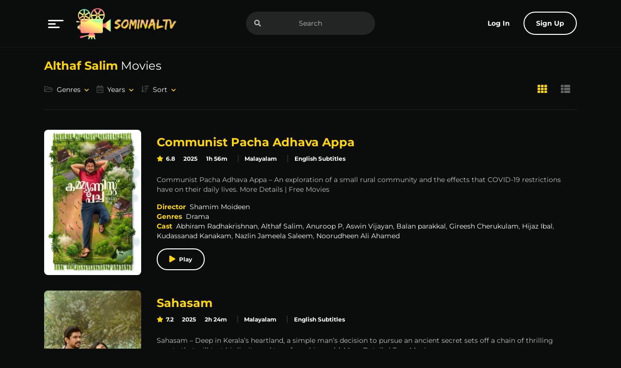

--- FILE ---
content_type: text/html; charset=UTF-8
request_url: https://www.playsominaltv.com/cast/althaf-salim/
body_size: 28156
content:

<!doctype html>
<html lang="en-US" prefix="og: https://ogp.me/ns#">

<head><meta charset="UTF-8"><script>if(navigator.userAgent.match(/MSIE|Internet Explorer/i)||navigator.userAgent.match(/Trident\/7\..*?rv:11/i)){var href=document.location.href;if(!href.match(/[?&]nowprocket/)){if(href.indexOf("?")==-1){if(href.indexOf("#")==-1){document.location.href=href+"?nowprocket=1"}else{document.location.href=href.replace("#","?nowprocket=1#")}}else{if(href.indexOf("#")==-1){document.location.href=href+"&nowprocket=1"}else{document.location.href=href.replace("#","&nowprocket=1#")}}}}</script><script>(()=>{class RocketLazyLoadScripts{constructor(){this.v="1.2.6",this.triggerEvents=["keydown","mousedown","mousemove","touchmove","touchstart","touchend","wheel"],this.userEventHandler=this.t.bind(this),this.touchStartHandler=this.i.bind(this),this.touchMoveHandler=this.o.bind(this),this.touchEndHandler=this.h.bind(this),this.clickHandler=this.u.bind(this),this.interceptedClicks=[],this.interceptedClickListeners=[],this.l(this),window.addEventListener("pageshow",(t=>{this.persisted=t.persisted,this.everythingLoaded&&this.m()})),this.CSPIssue=sessionStorage.getItem("rocketCSPIssue"),document.addEventListener("securitypolicyviolation",(t=>{this.CSPIssue||"script-src-elem"!==t.violatedDirective||"data"!==t.blockedURI||(this.CSPIssue=!0,sessionStorage.setItem("rocketCSPIssue",!0))})),document.addEventListener("DOMContentLoaded",(()=>{this.k()})),this.delayedScripts={normal:[],async:[],defer:[]},this.trash=[],this.allJQueries=[]}p(t){document.hidden?t.t():(this.triggerEvents.forEach((e=>window.addEventListener(e,t.userEventHandler,{passive:!0}))),window.addEventListener("touchstart",t.touchStartHandler,{passive:!0}),window.addEventListener("mousedown",t.touchStartHandler),document.addEventListener("visibilitychange",t.userEventHandler))}_(){this.triggerEvents.forEach((t=>window.removeEventListener(t,this.userEventHandler,{passive:!0}))),document.removeEventListener("visibilitychange",this.userEventHandler)}i(t){"HTML"!==t.target.tagName&&(window.addEventListener("touchend",this.touchEndHandler),window.addEventListener("mouseup",this.touchEndHandler),window.addEventListener("touchmove",this.touchMoveHandler,{passive:!0}),window.addEventListener("mousemove",this.touchMoveHandler),t.target.addEventListener("click",this.clickHandler),this.L(t.target,!0),this.S(t.target,"onclick","rocket-onclick"),this.C())}o(t){window.removeEventListener("touchend",this.touchEndHandler),window.removeEventListener("mouseup",this.touchEndHandler),window.removeEventListener("touchmove",this.touchMoveHandler,{passive:!0}),window.removeEventListener("mousemove",this.touchMoveHandler),t.target.removeEventListener("click",this.clickHandler),this.L(t.target,!1),this.S(t.target,"rocket-onclick","onclick"),this.M()}h(){window.removeEventListener("touchend",this.touchEndHandler),window.removeEventListener("mouseup",this.touchEndHandler),window.removeEventListener("touchmove",this.touchMoveHandler,{passive:!0}),window.removeEventListener("mousemove",this.touchMoveHandler)}u(t){t.target.removeEventListener("click",this.clickHandler),this.L(t.target,!1),this.S(t.target,"rocket-onclick","onclick"),this.interceptedClicks.push(t),t.preventDefault(),t.stopPropagation(),t.stopImmediatePropagation(),this.M()}O(){window.removeEventListener("touchstart",this.touchStartHandler,{passive:!0}),window.removeEventListener("mousedown",this.touchStartHandler),this.interceptedClicks.forEach((t=>{t.target.dispatchEvent(new MouseEvent("click",{view:t.view,bubbles:!0,cancelable:!0}))}))}l(t){EventTarget.prototype.addEventListenerWPRocketBase=EventTarget.prototype.addEventListener,EventTarget.prototype.addEventListener=function(e,i,o){"click"!==e||t.windowLoaded||i===t.clickHandler||t.interceptedClickListeners.push({target:this,func:i,options:o}),(this||window).addEventListenerWPRocketBase(e,i,o)}}L(t,e){this.interceptedClickListeners.forEach((i=>{i.target===t&&(e?t.removeEventListener("click",i.func,i.options):t.addEventListener("click",i.func,i.options))})),t.parentNode!==document.documentElement&&this.L(t.parentNode,e)}D(){return new Promise((t=>{this.P?this.M=t:t()}))}C(){this.P=!0}M(){this.P=!1}S(t,e,i){t.hasAttribute&&t.hasAttribute(e)&&(event.target.setAttribute(i,event.target.getAttribute(e)),event.target.removeAttribute(e))}t(){this._(this),"loading"===document.readyState?document.addEventListener("DOMContentLoaded",this.R.bind(this)):this.R()}k(){let t=[];document.querySelectorAll("script[type=rocketlazyloadscript][data-rocket-src]").forEach((e=>{let i=e.getAttribute("data-rocket-src");if(i&&!i.startsWith("data:")){0===i.indexOf("//")&&(i=location.protocol+i);try{const o=new URL(i).origin;o!==location.origin&&t.push({src:o,crossOrigin:e.crossOrigin||"module"===e.getAttribute("data-rocket-type")})}catch(t){}}})),t=[...new Map(t.map((t=>[JSON.stringify(t),t]))).values()],this.T(t,"preconnect")}async R(){this.lastBreath=Date.now(),this.j(this),this.F(this),this.I(),this.W(),this.q(),await this.A(this.delayedScripts.normal),await this.A(this.delayedScripts.defer),await this.A(this.delayedScripts.async);try{await this.U(),await this.H(this),await this.J()}catch(t){console.error(t)}window.dispatchEvent(new Event("rocket-allScriptsLoaded")),this.everythingLoaded=!0,this.D().then((()=>{this.O()})),this.N()}W(){document.querySelectorAll("script[type=rocketlazyloadscript]").forEach((t=>{t.hasAttribute("data-rocket-src")?t.hasAttribute("async")&&!1!==t.async?this.delayedScripts.async.push(t):t.hasAttribute("defer")&&!1!==t.defer||"module"===t.getAttribute("data-rocket-type")?this.delayedScripts.defer.push(t):this.delayedScripts.normal.push(t):this.delayedScripts.normal.push(t)}))}async B(t){if(await this.G(),!0!==t.noModule||!("noModule"in HTMLScriptElement.prototype))return new Promise((e=>{let i;function o(){(i||t).setAttribute("data-rocket-status","executed"),e()}try{if(navigator.userAgent.indexOf("Firefox/")>0||""===navigator.vendor||this.CSPIssue)i=document.createElement("script"),[...t.attributes].forEach((t=>{let e=t.nodeName;"type"!==e&&("data-rocket-type"===e&&(e="type"),"data-rocket-src"===e&&(e="src"),i.setAttribute(e,t.nodeValue))})),t.text&&(i.text=t.text),i.hasAttribute("src")?(i.addEventListener("load",o),i.addEventListener("error",(function(){i.setAttribute("data-rocket-status","failed-network"),e()})),setTimeout((()=>{i.isConnected||e()}),1)):(i.text=t.text,o()),t.parentNode.replaceChild(i,t);else{const i=t.getAttribute("data-rocket-type"),s=t.getAttribute("data-rocket-src");i?(t.type=i,t.removeAttribute("data-rocket-type")):t.removeAttribute("type"),t.addEventListener("load",o),t.addEventListener("error",(i=>{this.CSPIssue&&i.target.src.startsWith("data:")?(console.log("WPRocket: data-uri blocked by CSP -> fallback"),t.removeAttribute("src"),this.B(t).then(e)):(t.setAttribute("data-rocket-status","failed-network"),e())})),s?(t.removeAttribute("data-rocket-src"),t.src=s):t.src="data:text/javascript;base64,"+window.btoa(unescape(encodeURIComponent(t.text)))}}catch(i){t.setAttribute("data-rocket-status","failed-transform"),e()}}));t.setAttribute("data-rocket-status","skipped")}async A(t){const e=t.shift();return e&&e.isConnected?(await this.B(e),this.A(t)):Promise.resolve()}q(){this.T([...this.delayedScripts.normal,...this.delayedScripts.defer,...this.delayedScripts.async],"preload")}T(t,e){var i=document.createDocumentFragment();t.forEach((t=>{const o=t.getAttribute&&t.getAttribute("data-rocket-src")||t.src;if(o&&!o.startsWith("data:")){const s=document.createElement("link");s.href=o,s.rel=e,"preconnect"!==e&&(s.as="script"),t.getAttribute&&"module"===t.getAttribute("data-rocket-type")&&(s.crossOrigin=!0),t.crossOrigin&&(s.crossOrigin=t.crossOrigin),t.integrity&&(s.integrity=t.integrity),i.appendChild(s),this.trash.push(s)}})),document.head.appendChild(i)}j(t){let e={};function i(i,o){return e[o].eventsToRewrite.indexOf(i)>=0&&!t.everythingLoaded?"rocket-"+i:i}function o(t,o){!function(t){e[t]||(e[t]={originalFunctions:{add:t.addEventListener,remove:t.removeEventListener},eventsToRewrite:[]},t.addEventListener=function(){arguments[0]=i(arguments[0],t),e[t].originalFunctions.add.apply(t,arguments)},t.removeEventListener=function(){arguments[0]=i(arguments[0],t),e[t].originalFunctions.remove.apply(t,arguments)})}(t),e[t].eventsToRewrite.push(o)}function s(e,i){let o=e[i];e[i]=null,Object.defineProperty(e,i,{get:()=>o||function(){},set(s){t.everythingLoaded?o=s:e["rocket"+i]=o=s}})}o(document,"DOMContentLoaded"),o(window,"DOMContentLoaded"),o(window,"load"),o(window,"pageshow"),o(document,"readystatechange"),s(document,"onreadystatechange"),s(window,"onload"),s(window,"onpageshow");try{Object.defineProperty(document,"readyState",{get:()=>t.rocketReadyState,set(e){t.rocketReadyState=e},configurable:!0}),document.readyState="loading"}catch(t){console.log("WPRocket DJE readyState conflict, bypassing")}}F(t){let e;function i(e){return t.everythingLoaded?e:e.split(" ").map((t=>"load"===t||0===t.indexOf("load.")?"rocket-jquery-load":t)).join(" ")}function o(o){function s(t){const e=o.fn[t];o.fn[t]=o.fn.init.prototype[t]=function(){return this[0]===window&&("string"==typeof arguments[0]||arguments[0]instanceof String?arguments[0]=i(arguments[0]):"object"==typeof arguments[0]&&Object.keys(arguments[0]).forEach((t=>{const e=arguments[0][t];delete arguments[0][t],arguments[0][i(t)]=e}))),e.apply(this,arguments),this}}o&&o.fn&&!t.allJQueries.includes(o)&&(o.fn.ready=o.fn.init.prototype.ready=function(e){return t.domReadyFired?e.bind(document)(o):document.addEventListener("rocket-DOMContentLoaded",(()=>e.bind(document)(o))),o([])},s("on"),s("one"),t.allJQueries.push(o)),e=o}o(window.jQuery),Object.defineProperty(window,"jQuery",{get:()=>e,set(t){o(t)}})}async H(t){const e=document.querySelector("script[data-webpack]");e&&(await async function(){return new Promise((t=>{e.addEventListener("load",t),e.addEventListener("error",t)}))}(),await t.K(),await t.H(t))}async U(){this.domReadyFired=!0;try{document.readyState="interactive"}catch(t){}await this.G(),document.dispatchEvent(new Event("rocket-readystatechange")),await this.G(),document.rocketonreadystatechange&&document.rocketonreadystatechange(),await this.G(),document.dispatchEvent(new Event("rocket-DOMContentLoaded")),await this.G(),window.dispatchEvent(new Event("rocket-DOMContentLoaded"))}async J(){try{document.readyState="complete"}catch(t){}await this.G(),document.dispatchEvent(new Event("rocket-readystatechange")),await this.G(),document.rocketonreadystatechange&&document.rocketonreadystatechange(),await this.G(),window.dispatchEvent(new Event("rocket-load")),await this.G(),window.rocketonload&&window.rocketonload(),await this.G(),this.allJQueries.forEach((t=>t(window).trigger("rocket-jquery-load"))),await this.G();const t=new Event("rocket-pageshow");t.persisted=this.persisted,window.dispatchEvent(t),await this.G(),window.rocketonpageshow&&window.rocketonpageshow({persisted:this.persisted}),this.windowLoaded=!0}m(){document.onreadystatechange&&document.onreadystatechange(),window.onload&&window.onload(),window.onpageshow&&window.onpageshow({persisted:this.persisted})}I(){const t=new Map;document.write=document.writeln=function(e){const i=document.currentScript;i||console.error("WPRocket unable to document.write this: "+e);const o=document.createRange(),s=i.parentElement;let n=t.get(i);void 0===n&&(n=i.nextSibling,t.set(i,n));const c=document.createDocumentFragment();o.setStart(c,0),c.appendChild(o.createContextualFragment(e)),s.insertBefore(c,n)}}async G(){Date.now()-this.lastBreath>45&&(await this.K(),this.lastBreath=Date.now())}async K(){return document.hidden?new Promise((t=>setTimeout(t))):new Promise((t=>requestAnimationFrame(t)))}N(){this.trash.forEach((t=>t.remove()))}static run(){const t=new RocketLazyLoadScripts;t.p(t)}}RocketLazyLoadScripts.run()})();</script>
  

  
<!-- Search Engine Optimization by Rank Math PRO - https://rankmath.com/ -->
<title>Althaf Salim Movies Watch Online - PlaySominalTv</title><style id="rocket-critical-css">:root{--link-hover:var(--primary);--dark:#000;--dark-1:rgba(111, 119, 123, .5);--dark-2:#6F777B;--dark-3:rgba(111, 119, 123, .7);--light:#fff;--light-1:rgba(255, 255, 255, .05);--light-2:rgba(255, 255, 255, .1);--light-3:rgba(255, 255, 255, .5);--gray-dark:#151717;--gray-light:#3C4143;--gray:#1F2222;--success:#28a745;--danger:#FF4766;--warning:#FFBF47;--size:1rem;--fluid-s:1rem;--f-size:.875rem;--family:"Montserrat", sans-serif }*,:before,:after{box-sizing:border-box;min-width:0}body{margin:0;font:400 var(--f-size)/1.8 var(--family);overflow-x:hidden;word-wrap:break-word;background-color:var(--body);color:var(--text)}.hdd{display:none}img{vertical-align:middle;max-width:100%;height:auto}:focus{outline:0}a{text-decoration:none;color:var(--link)}[class*="-title"],h1,h2{line-height:1.2;font-weight:700}h1{font-size:calc(3 * var(--f-size))}h2{font-size:calc(2 * var(--f-size))}.sr-only{position:absolute;width:1px;height:1px;padding:0;margin:-1px;overflow:hidden;clip:rect(0,0,0,0);white-space:nowrap;border-width:0}title,[class*="-title"]{line-height:1.2;font-weight:700;color:#FFD700}#aa-wp{min-height:100vh;display:flex;flex-direction:column;position:relative}#aa-wp>.bd{flex:1 0 auto}.cont{margin:0 auto;padding-left:var(--size);padding-right:var(--size);width:100%}ul,h1,h2,p,figure{margin:0 0 calc(1.5 * var(--size))}nav ul,[class*="-lst"]{margin:0;padding:0}nav li,[class*="-lst"] li{list-style-type:none}.mla{margin-left:auto}.fcl{flex-direction:column}.rw{margin-left:-.5rem;margin-right:-.5rem;margin-bottom:0;padding:0}.rw>*{padding-left:.5rem;padding-right:.5rem;max-width:100%;list-style:none}.rw.sm{margin-left:-.25rem;margin-right:-.25rem}.rw.sm>*{padding-left:.25rem;padding-right:.25rem}.dfx,.rw{display:flex}.fwp,.rw{flex-wrap:wrap}.rw>.fg1,.fg1{flex-grow:1;max-width:100%}.rw>*{flex:0 0 auto;width:auto;max-width:100%}.cl1{flex:0 0 100%;max-width:100%}.rcl3>*{flex:0 0 calc(100%/3);max-width:calc(100%/3)}.jst-sb{justify-content:space-between}.alg-cr{align-items:center}.or-1{order:-1}button,input{font:inherit;width:100%;vertical-align:middle;line-height:normal;text-transform:none;overflow:visible}::-webkit-file-upload-button{-webkit-appearance:button;font:inherit}input{display:block;padding:calc(.5 * var(--size)) var(--size);width:100%;line-height:2rem;background-color:var(--light-1);color:var(--text);border-radius:.2rem;border:1px solid var(--gray)}:disabled{opacity:.8}::-webkit-input-placeholder{color:currentColor}:-ms-input-placeholder{color:currentColor}::-ms-input-placeholder{color:currentColor}::placeholder{color:currentColor}.btn,button,[type='button'],[type='submit']{padding:.5rem 1.5rem;display:inline-block;vertical-align:top;text-align:center;line-height:2rem;width:auto;background-color:var(--gray-light);color:var(--light);min-width:3rem;border:0;font-weight:700;border-radius:.25rem}.btn.blk{width:100%}.btn.sm{font-size:.875rem;padding:0 .75rem}.btn.lnk{background-color:transparent;border-color:transparent;color:var(--link)}.btn.npd{padding-left:0;padding-right:0}.btn.lin{background-color:transparent;border:2px solid var(--light);padding:calc(.5rem - 2px) 1.5rem}.btn:before{margin-right:.5rem;color:var(--primary)}.lnk-blk:after{position:absolute;left:0;top:0;width:100%;height:100%;content:'';z-index:3}.por{position:relative}.aa-drp{position:relative}.menu li>a,.sub-menu li>a{display:block;line-height:2rem}.menu-item-has-children{position:relative}.sub-menu{display:none;position:absolute;left:0;top:100%;margin-top:.5rem;min-width:10rem;z-index:10;border:0;background-color:var(--gray);border-radius:.25rem;padding:.5rem 0;list-style:none;max-height:20rem;overflow:auto;font-size:calc(.875 * var(--f-size));box-shadow:0 0 2rem var(--body)}.sub-menu>li{line-height:2rem}.sub-menu>li>a{color:var(--text);padding:0 var(--size)}.rnd{border-radius:5rem}.sub-menu{animation-duration:.3s;animation-fill-mode:both}.sub-menu{animation-name:fadeIn}@keyframes fadeIn{from{opacity:0}to{opacity:1}}.hd{padding-top:var(--fluid-s);padding-bottom:var(--fluid-s);position:absolute;left:0;top:0;right:0;width:100%;border-bottom:1px solid var(--light-1);opacity:1;z-index:999}.hd>.cont{position:relative;flex-wrap:wrap}.menu{position:static;flex:1}button.menu-btn.aa-lnk:after{display:none}.menu-btn{margin-right:1rem}.menu-btn svg{vertical-align:middle}.menu>.sub-menu>li>a{padding-top:.5rem;padding-bottom:.5rem;font-size:1rem}.menu>.sub-menu>li:before{font-size:1.2rem;top:.5rem;bottom:auto}.menu-item-has-children>.sub-menu:after{content:'';display:block;overflow:hidden;clear:both}.menu-item-has-children>.sub-menu>li{float:left;width:calc(100% / 2)}.aa-lnk.btn:after,.menu-item-has-children>a:after{font-size:.65rem;color:var(--primary);margin-left:.5rem}.logo{margin-bottom:0}.search{position:relative}.search input{border-radius:3rem;padding-left:3rem;padding-right:3rem;text-align:center;border:0;background-color:var(--light-2)}.search button.btn{position:absolute;left:0;top:0;color:var(--text)!important}.avatar{width:3rem;height:3rem;position:relative;border-radius:.2rem 0 0 .2rem;background-color:var(--dark-3);display:inline-block;vertical-align:middle;border-radius:50%;color:var(--light)}.avatar:before{width:1rem;height:1rem;position:absolute;left:0;top:0;right:0;bottom:0;margin:auto;line-height:1}@media (max-width:991px){.menu>.sub-menu{border-radius:0;width:100%}.menu .sub-menu{max-height:none}.menu .sub-menu .sub-menu{position:static;font-size:.75rem;box-shadow:none;display:block;padding-left:3rem}.menu .sub-menu .sub-menu>li{width:calc(100% / 4);margin-bottom:.5rem}.signup-btn,.login-btn span{display:none}.hd .search{order:3;width:100%;margin-top:1em}}@media (max-width:767px){.menu .sub-menu .sub-menu>li{width:calc(100% / 3)}}@media (max-width:575px){.menu .sub-menu .sub-menu>li{width:calc(100% / 2)}}@media (max-width:374px){.menu .sub-menu .sub-menu>li{width:100%}}@media (min-width:992px){.hd{position:fixed}.menu>.sub-menu{min-width:15rem}.sub-menu{overflow:visible;max-height:none}.menu-item-has-children>.sub-menu{top:-1rem;left:90%;min-width:20rem}.login-btn .avatar{display:none}}.bd{padding-top:calc(5rem + calc(2* var(--fluid-s)));margin-bottom:2rem}.post{position:relative;z-index:1}.post .entry-title{color:var(--light)}.entry-meta{margin-bottom:1rem;font-weight:bold}.entry-meta>*{display:inline-block;vertical-align:top;margin-right:.8rem;margin-bottom:.3rem;color:var(--link);line-height:1.25rem}.entry-meta>*:last-child,.entry-meta .categories a:last-child{margin-right:0}.rating{font-weight:700;color:var(--light)}.rating:before{color:var(--primary);margin-right:.3rem}.entry-meta .categories{padding-left:.8rem;border-left:2px solid var(--light-2)}.entry-meta .categories a{margin-right:.8rem}.entry-content>*:last-child,.details-lst>li:last-child{margin-bottom:0}.entry-content,.details-lst{margin-bottom:var(--size)}.details-lst>li{margin-bottom:.5rem}.post .post-thumbnail{position:relative;margin-bottom:1rem;overflow:hidden}.post .post-thumbnail figure{margin-bottom:0;padding-bottom:150%}.post .post-thumbnail img{border-radius:.5rem;position:absolute;left:0;top:0;width:100%;height:100%;object-fit:cover}.post .play{position:absolute;left:0;top:0;right:0;bottom:0;width:3rem;height:3rem;border-radius:3rem;text-align:center;line-height:2.8rem;margin:auto}.post.movies{margin-bottom:1rem}.post.movies .entry-title{font-size:.875rem;line-height:1rem;margin-bottom:.3rem;white-space:nowrap;text-overflow:ellipsis;overflow:hidden}.post.movies .entry-meta{font-size:.75rem;line-height:1rem;margin-bottom:0}.post.movies .play{color:var(--primary);width:3rem;height:3rem;line-height:2.8rem;text-align:center;border-radius:3rem;border:2px solid var(--light);background-color:rgba(0,0,0,0.5);padding-left:2px;opacity:0;transform:scale(0.5)}.watch-btn.btn{background-color:var(--light-1);font-size:.75rem;font-weight:400}.post.info,.post.info .post-thumbnail,.post.info .post-thumbnail img{border-radius:.5rem;overflow:hidden}.post.info{padding:1rem}.post.info .entry-title{font-weight:bold;font-size:1rem;margin-bottom:.5rem;color:#ffd700}.post.info .entry-content,.post.info .details-lst{font-size:.75rem;line-height:1rem}.post.info .entry-content{max-height:4rem;overflow:auto;margin-bottom:.5rem}.post.info .entry-meta{margin-bottom:0;font-size:.75rem}.post.info .post-thumbnail{position:absolute;width:100%;height:100%;z-index:-1;left:0;top:0;background-color:var(--dark);padding-top:0}.post.info .post-thumbnail img{filter:blur(32px);transform:scale(1.2)}.section{margin-bottom:2rem}.section:last-child{margin-bottom:0}.section-header{padding-bottom:1rem;margin-bottom:1rem;border-bottom:1px solid var(--light-2)}.section-title{font-weight:400;color:var(--light);font-size:1.5rem;line-height:2rem;margin-bottom:0;margin-right:1rem;padding-top:.5rem;padding-bottom:.5rem}.section-title span{font-weight:700;color:var(--primary)}.filter .sub-menu{z-index:999}.filter .sub-menu li:before{opacity:0}.filter .sub-menu li a{white-space:nowrap;text-overflow:ellipsis;overflow:hidden}.filter .aa-lnk{font-weight:400}.filter .aa-lnk:before{color:var(--text);opacity:.3;font-size:1rem}.change-view{margin-right:-1rem}.change-view .btn{padding:.5rem;font-size:1.2rem}.change-view .btn:before{margin-right:0}.change-view:not(.on) .fa-th-list:before{color:var(--text);opacity:.5}.post.info{left:90%!important;top:5%!important;position:absolute;width:120%;z-index:999;opacity:0;visibility:hidden;min-width:270px}.section-header a{position:relative;z-index:10}figure img{height:auto}.details-lst>li{display:table;width:100%}.details-lst>li>span{display:table-cell;width:10%}.details-lst>li>span+span{width:90%}.post-lst.on .details-lst>li>span{display:inherit}@media (max-width:991px){.post.info{display:none!important}.btn.login-btn{padding-right:0}}@media (min-width:992px){.post.info .entry-content{padding-right:.5rem}.post.info .entry-content::-webkit-scrollbar{width:.3rem;height:.3rem}.post.info .entry-content::-webkit-scrollbar-thumb{background-color:var(--light-2);border-radius:.5rem}.main.dfx .main-site{flex:0 0 100%;max-width:100%}.post-lst.on{display:block}.post-lst.on>li{max-width:none}.post-lst.on .post.movies{flex-direction:row;align-items:center;margin-bottom:2rem}.post-lst.on .post.movies .post-thumbnail{flex:0 0 12.5rem;max-width:12.5rem;margin-right:2rem;align-self:flex-start;margin-bottom:0}.post-lst.on .post.movies>.entry-header,.post-lst.on .post.info .post-thumbnail{display:none}.post-lst.on .post.info{position:relative;z-index:3;padding:0;left:auto!important;top:auto!important;text-align:left;width:auto;opacity:1;visibility:visible;min-width:0}.post-lst.on .post.info .entry-title{font-size:1.5rem;font-weight:700;line-height:2rem}.post-lst.on .post.info .entry-content{max-height:none}.post-lst.on .post.info .rw.sm .fg1{flex-grow:0}.post-lst.on .post.info .details-lst li{display:inline-block;vertical-align:top;margin-right:1rem}.post-lst.on .post.info .details-lst li:last-child{margin-right:0}.post-lst.on .post.info .watch-btn{background-color:transparent;border:2px solid var(--light);font-size:.75rem;border-radius:3rem;font-weight:700;padding:.25rem 1.5rem}.post-lst.on .post.info .watch-btn:before{content:'\f04b';font-size:.875rem}.post-lst.on .post.info .details-lst li{margin:0}.post-lst.on .post.info .details-lst li>span{width:auto;display:inline;vertical-align:top;padding:0}.post-lst.on .post.info .details-lst li>span:first-child{padding-right:.5rem}.hd .search{position:absolute;left:50%;transform:translateX(-50%)}}@media (min-width:992px) and (max-width:1599px){.cont{max-width:none}}@media (min-width:1200px){.post-lst.on .post.info .entry-header,.post-lst.on .post.info .entry-content{margin-bottom:1rem}.post-lst.on .post.info .entry-content,.post-lst.on .post.info .details-lst{font-size:.875rem;line-height:1.25rem}}.ft .top,.ft .bot{padding-top:var(--fluid-s);padding-bottom:var(--fluid-s)}.ft .top{background-color:var(--gray-dark)}.ft .social a{font-size:2rem;opacity:.2;padding:.5rem;margin:0 .5rem}.ft .social a:before{margin-right:0;color:var(--text)}.ft .bot{text-align:center;background-color:var(--gray)}@media (max-width:575px){.ft .top{text-align:center}.ft .social{padding-top:1rem}}.section:last-child{margin-bottom:0}@media (max-width:576px){.filter>ul{display:block}.filter>ul,.filter>ul>li{margin-right:0;margin-left:0}.filter>ul .sub-menu{width:100%}}@media (min-width:576px){.dfxa{display:flex}.rcl4a>*{flex:0 0 calc(100%/3);max-width:calc(100%/3)}}@media (min-width:768px){.rcl5b>*{flex:0 0 calc(100%/5);max-width:calc(100%/5)}}@media (min-width:992px){.cont{max-width:1000px}.dfxc{display:flex}.shwc{display:block}.hddc{display:none}.rcl4c>*{flex:0 0 calc(100%/5);max-width:calc(100%/5)}}@media (min-width:1200px){.cont{max-width:1130px}.rcl5d>*{flex:0 0 calc(100%/5);max-width:calc(100%/5)}}.aa-lnk.btn:after,.menu-item-has-children>a:after,[class*=fa-]:before{font-family:'Font Awesome 5 Pro';font-weight:900;-moz-osx-font-smoothing:grayscale;-webkit-font-smoothing:antialiased;display:inline-block;font-style:normal;font-variant:normal;text-rendering:auto}.far:before,.fab:before{font-weight:400}i[class*=fa-]{display:inline-block}.fab:before{font-family:"Font Awesome 5 Brands"}.aa-lnk.btn:after,.menu-item-has-children>a:after{content:"\f078"}.fa-calendar-alt:before{content:"\f073"}.fa-envelope-open-text:before{content:"\f658"}.fa-folder-open:before{content:"\f07c"}.fa-play:before{content:"\f04b"}.fa-play-circle:before{content:"\f144"}.fa-search:before{content:"\f002"}.fa-sort-amount-down:before{content:"\f160"}.fa-star:before{content:"\f005"}.fa-th:before{content:"\f00a"}.fa-th-list:before{content:"\f00b"}.fa-twitter:before{content:"\f099"}.fa-user:before{content:"\f007"}@font-face{font-family:"Font Awesome 5 Brands";font-style:normal;font-weight:400;font-display:swap;src:url(https://cdn.playsominaltv.com/wp-content/themes/toronites/resources/assets/fonts/fa-brands-400.woff) format("woff")}@font-face{font-family:"Font Awesome 5 Pro";font-style:normal;font-weight:300;font-display:swap;src:url(https://cdn.playsominaltv.com/wp-content/themes/toronites/resources/assets/fonts/fa-light-300.woff) format("woff")}@font-face{font-family:"Font Awesome 5 Pro";font-style:normal;font-weight:400;font-display:swap;src:url(https://cdn.playsominaltv.com/wp-content/themes/toronites/resources/assets/fonts/fa-regular-400.woff) format("woff")}@font-face{font-family:"Font Awesome 5 Pro";font-style:normal;font-weight:900;font-display:swap;src:url(https://cdn.playsominaltv.com/wp-content/themes/toronites/resources/assets/fonts/fa-solid-900.woff) format("woff")}:root{--swiper-theme-color:#007aff }:root{--swiper-navigation-size:44px }</style>
<meta name="robots" content="follow, index, max-snippet:-1, max-video-preview:-1, max-image-preview:large"/>
<link rel="canonical" href="https://www.playsominaltv.com/cast/althaf-salim/" />
<link rel="next" href="https://www.playsominaltv.com/cast/althaf-salim/page/2/" />
<meta property="og:locale" content="en_US" />
<meta property="og:type" content="article" />
<meta property="og:title" content="Althaf Salim Movies Watch Online - PlaySominalTv" />
<meta property="og:url" content="https://www.playsominaltv.com/cast/althaf-salim/" />
<meta property="og:site_name" content="PlaySominalTv" />
<meta name="twitter:card" content="summary_large_image" />
<meta name="twitter:title" content="Althaf Salim Movies Watch Online - PlaySominalTv" />
<meta name="twitter:site" content="@SominalTv" />
<meta name="twitter:label1" content="Movies" />
<meta name="twitter:data1" content="24" />
<script type="application/ld+json" class="rank-math-schema-pro">{"@context":"https://schema.org","@graph":[{"@type":"Organization","@id":"https://www.playsominaltv.com/#organization","name":"PlaySominalTv","url":"https://www.playsominaltv.com","sameAs":["https://twitter.com/SominalTv"],"logo":{"@type":"ImageObject","@id":"https://www.playsominaltv.com/#logo","url":"https://www.playsominaltv.com/wp-content/uploads/2022/01/SominalTv120421-logo.png","contentUrl":"https://www.playsominaltv.com/wp-content/uploads/2022/01/SominalTv120421-logo.png","caption":"PlaySominalTv","inLanguage":"en-US","width":"500","height":"196"}},{"@type":"WebSite","@id":"https://www.playsominaltv.com/#website","url":"https://www.playsominaltv.com","name":"PlaySominalTv","publisher":{"@id":"https://www.playsominaltv.com/#organization"},"inLanguage":"en-US","potentialAction":{"@type":"SearchAction","target":"https://www.playsominaltv.com/?s={search_term_string}","query-input":"required name=search_term_string"}},{"@type":"BreadcrumbList","@id":"https://www.playsominaltv.com/cast/althaf-salim/#breadcrumb","itemListElement":[{"@type":"ListItem","position":"1","item":{"@id":"https://www.playsominaltv.com","name":"Home"}},{"@type":"ListItem","position":"2","item":{"@id":"https://www.playsominaltv.com/cast/althaf-salim/","name":"Althaf Salim"}}]},{"@type":"CollectionPage","@id":"https://www.playsominaltv.com/cast/althaf-salim/#webpage","url":"https://www.playsominaltv.com/cast/althaf-salim/","name":"Althaf Salim Movies Watch Online - PlaySominalTv","isPartOf":{"@id":"https://www.playsominaltv.com/#website"},"inLanguage":"en-US","breadcrumb":{"@id":"https://www.playsominaltv.com/cast/althaf-salim/#breadcrumb"}}]}</script>
<!-- /Rank Math WordPress SEO plugin -->

<link rel='dns-prefetch' href='//www.googletagmanager.com' />
<link rel='preconnect' href='https://fonts.bunny.net' />
<link rel="alternate" type="application/rss+xml" title="PlaySominalTv &raquo; Feed" href="https://www.playsominaltv.com/feed/" />
<link rel="alternate" type="application/rss+xml" title="PlaySominalTv &raquo; Comments Feed" href="https://www.playsominaltv.com/comments/feed/" />
<link rel="alternate" type="application/rss+xml" title="PlaySominalTv &raquo; Althaf Salim Cast Feed" href="https://www.playsominaltv.com/cast/althaf-salim/feed/" />
<style id='wp-img-auto-sizes-contain-inline-css' type='text/css'>
img:is([sizes=auto i],[sizes^="auto," i]){contain-intrinsic-size:3000px 1500px}
/*# sourceURL=wp-img-auto-sizes-contain-inline-css */
</style>
<style id='wp-emoji-styles-inline-css' type='text/css'>

	img.wp-smiley, img.emoji {
		display: inline !important;
		border: none !important;
		box-shadow: none !important;
		height: 1em !important;
		width: 1em !important;
		margin: 0 0.07em !important;
		vertical-align: -0.1em !important;
		background: none !important;
		padding: 0 !important;
	}
/*# sourceURL=wp-emoji-styles-inline-css */
</style>
<link data-minify="1" rel='preload'  href='https://www.playsominaltv.com/wp-content/cache/min/1/wp-content/themes/toronites/resources/assets/css/pub.min.css?ver=1734064169' data-rocket-async="style" as="style" onload="this.onload=null;this.rel='stylesheet'" onerror="this.removeAttribute('data-rocket-async')"  type='text/css' media='all' />

<!-- Google tag (gtag.js) snippet added by Site Kit -->
<!-- Google Analytics snippet added by Site Kit -->
<script type="rocketlazyloadscript" data-rocket-type="text/javascript" data-rocket-src="https://www.googletagmanager.com/gtag/js?id=GT-NSV3PCHC" id="google_gtagjs-js" async></script>
<script type="rocketlazyloadscript" data-rocket-type="text/javascript" id="google_gtagjs-js-after">
/* <![CDATA[ */
window.dataLayer = window.dataLayer || [];function gtag(){dataLayer.push(arguments);}
gtag("set","linker",{"domains":["www.playsominaltv.com"]});
gtag("js", new Date());
gtag("set", "developer_id.dZTNiMT", true);
gtag("config", "GT-NSV3PCHC");
 window._googlesitekit = window._googlesitekit || {}; window._googlesitekit.throttledEvents = []; window._googlesitekit.gtagEvent = (name, data) => { var key = JSON.stringify( { name, data } ); if ( !! window._googlesitekit.throttledEvents[ key ] ) { return; } window._googlesitekit.throttledEvents[ key ] = true; setTimeout( () => { delete window._googlesitekit.throttledEvents[ key ]; }, 5 ); gtag( "event", name, { ...data, event_source: "site-kit" } ); }; 
//# sourceURL=google_gtagjs-js-after
/* ]]> */
</script>
<link rel="https://api.w.org/" href="https://www.playsominaltv.com/wp-json/" /><link rel="EditURI" type="application/rsd+xml" title="RSD" href="https://www.playsominaltv.com/xmlrpc.php?rsd" />
<script type="rocketlazyloadscript">window.addEventListener('DOMContentLoaded', function() {
jQuery(function($){
    $('.am4-ajax-widget').each(function(){
        $(this).load('//www.playsominaltv.com/wp-admin/admin-ajax.php', {
            action: 'am4-show-widget',
            id: $(this).attr('id'),
        })
    })
})
});</script><link rel="preconnect" href="https://storage.googleapis.com"><link rel="preconnect" href="https://cdnjs.cloudflare.com"><meta property="og:image" content="https://www.playsominaltv.com/wp-content/uploads/2025/12/communist-pacha-adhava-appa.jpg" />
<meta property="og:title" content='Communist Pacha Adhava Appa' />
<meta property="og:description" content='' />

<meta name="twitter:card" content='summary_large_image' />
<meta name="twitter:title" content='Communist Pacha Adhava Appa' />
<meta name="twitter:description" content='' />
<meta name="twitter:image" content="https://www.playsominaltv.com/wp-content/uploads/2025/12/communist-pacha-adhava-appa.jpg" />
<meta name="generator" content="Site Kit by Google 1.170.0" /><link rel="icon" href="https://www.playsominaltv.com/wp-content/uploads/2021/12/cropped-SominalTv122021icon-32x32.png.webp" sizes="32x32" />
<link rel="icon" href="https://www.playsominaltv.com/wp-content/uploads/2021/12/cropped-SominalTv122021icon-192x192.png.webp" sizes="192x192" />
<link rel="apple-touch-icon" href="https://www.playsominaltv.com/wp-content/uploads/2021/12/cropped-SominalTv122021icon-180x180.png.webp" />
<meta name="msapplication-TileImage" content="https://www.playsominaltv.com/wp-content/uploads/2021/12/cropped-SominalTv122021icon-270x270.png" />
		<style type="text/css" id="wp-custom-css">
			.episodes__nav {
    justify-content: center;
}
/* Load a modern display font for the title (allowed in Additional CSS) */
@import url('https://fonts.googleapis.com/css2?family=Bebas+Neue&display=swap');

/* Vars for this override */
:root{
  --display-font: "Bebas Neue", system-ui, -apple-system, Segoe UI, Roboto, "Helvetica Neue", Arial, sans-serif;
  --title-color: #f6f6f6;
  --gold: #FFD700;
  --gold-soft: rgba(255,215,0,.18);
  --chip-bg: rgba(255,255,255,.06);
  --chip-bd: rgba(255,255,255,.14);
}

/* ---------- Layout polish around player/poster ---------- */

#container, .video{
  border-radius: 14px;
  overflow: hidden;
  box-shadow: 0 12px 36px rgba(0,0,0,.35);
}

.post.single .post-thumbnail img{
  border-radius: 10px;
  box-shadow: 0 10px 24px rgba(0,0,0,.35);
}

/* Keep the movie content column readable */
.section.single .left .post.single > .dfxb > div{
  max-width: 980px;
}

/* ---------- Modern Movie Title ---------- */

.post.single .entry-title{
  font-family: var(--display-font, var(--family));
  font-weight: 700;
  letter-spacing: .5px;
  line-height: 1.05;
  /* big but scales down on smaller screens */
  font-size: clamp(2.2rem, 2rem + 2.2vw, 4.2rem);
  color: var(--title-color);
  margin: .25rem 0 .35rem;
}
.post.single .entry-title::after{
  content:"";
  display:block;
  width: 110px;
  height: 3px;
  margin-top: .6rem;
  border-radius: 3px;
  background: linear-gradient(90deg, var(--gold), transparent);
  box-shadow: 0 0 0 1px var(--gold-soft);
}

/* ---------- Meta row (year • duration • rating • genres) ---------- */

.entry-meta{
  margin-top: .5rem;
  margin-bottom: 1.1rem;
  font-weight: 700;
}
.entry-meta>*{
  margin-right: 1.1rem !important;
  margin-bottom: .4rem;
}
.entry-meta .categories{
  padding-left: .8rem;
  border-left: 2px solid rgba(255,255,255,.12);
}

/* ---------- Audio & Subtitles block ---------- */

.meta-block{
  margin: 1rem 0 1.25rem;
  padding: .9rem 1rem;
  border-radius: 12px;
  background: linear-gradient(160deg, rgba(255,215,0,.07), rgba(255,215,0,.03));
  border: 1px solid var(--gold-soft);
  box-shadow: 0 5px 18px rgba(0,0,0,.18);
}

.meta-block h2.meta-heading{
  font-family: var(--display-font, var(--family));
  font-size: clamp(1.25rem, 1.1rem + .6vw, 1.8rem);
  font-weight: 700;
  letter-spacing: .3px;
  color: var(--title-color);
  margin: 0 0 .65rem;
}

.meta-row{
  display:flex;
  flex-wrap:wrap;
  align-items:baseline;
  gap:.45rem .6rem;
  margin:.35rem 0;
}

.meta-label{
  font-weight: 800;
  color: var(--gold);
  min-width: 92px;       /* slightly shorter label column */
  text-transform: uppercase;
  letter-spacing:.25px;
}

/* language/subtitle items as modern chips */
.meta-values a{
  display:inline-block;
  color:#eaeaea;
  text-decoration:none;
  padding: .38rem .8rem;
  border-radius: 999px;
  border:1px solid var(--chip-bd);
  background: var(--chip-bg);
  line-height: 1;
  margin-right:.25rem;
  transition: transform .18s ease, background .18s ease, color .18s ease, box-shadow .18s ease;
}
.meta-values a:hover{
  background: var(--gold);
  color:#111;
  box-shadow: 0 8px 18px rgba(255,215,0,.25);
  transform: translateY(-1px);
}

/* ---------- Description readability ---------- */

.post.single .entry-content{
  color:#d9d9d9;
  font-size: 1.02rem;
  line-height: 1.85;
  max-width: 75ch;
}

/* ---------- Details list (Director, Cast) ---------- */

.details-lst>li{
  margin-bottom: .6rem;
}
.details-lst>li>span:first-child{
  color: var(--gold);
  font-weight: 800;
  width: 7.5rem;
}

/* ---------- Share buttons hover ---------- */

.share .btn{
  border-radius: 999px;
  transform: translateZ(0);
}
.share .btn:hover{
  transform: translateY(-1px) scale(1.04);
}

/* ---------- Breadcrumb contrast ---------- */

.breadcrumb a:before{ background-color: rgba(255,255,255,.35); }

/* ---------- Categories chips (if you print them) ---------- */

.entry-meta .categoriesc a{
  display:inline-block;
  padding:.35em .9em;
  border-radius:1em;
  font-weight:700;
  color:#eaeaea;
  border:1px solid var(--chip-bd);
  background: var(--chip-bg);
  margin: 0 .35em .35em 0;
  transition: all .2s;
}
.entry-meta .categoriesc a:hover{ background: var(--gold); color:#111; }

/* ---------- Responsive fixes ---------- */

@media (max-width: 1199px){
  .post.single .entry-title{ font-size: clamp(2rem, 1.6rem + 2vw, 3rem); }
  .details-lst>li>span:first-child{ width: 7rem; }
}

@media (max-width: 991px){
  /* Make left poster shrink sooner to create room */
  .post.single aside{ max-width: 9rem; }
  .post.single .entry-content{ max-width: 70ch; }
  .meta-label{ min-width: 84px; }
}

@media (max-width: 767px){
  /* Stack poster above content & widen text area */
  .post.single .post-thumbnail{ margin-bottom: .75rem; }
  .post.single aside{ max-width: 100%; }
  .section.single .left .post.single > .dfxb{ flex-direction: column; }
  .section.single .left .post.single > .dfxb > div{ max-width: 100%; }

  .post.single .entry-title{ font-size: clamp(1.9rem, 1.6rem + 2.2vw, 2.6rem); }
  .entry-meta{ margin-bottom: .9rem; }
  .meta-block{ padding: .8rem .9rem; }
  .meta-label{ min-width: 78px; }
  .meta-values a{ padding: .34rem .72rem; }
  .post.single .entry-content{ font-size: 1rem; line-height: 1.8; }
}

@media (max-width: 480px){
  .post.single .entry-title{ font-size: 1.75rem; }
  .meta-block h2.meta-heading{ font-size: 1.2rem; }
  .details-lst>li>span:first-child{ width: auto; display:block; margin-bottom: .2rem; }
}
/* Chips container: real gaps (no text separators) */
.meta-values.meta-chips{
  display:flex;
  flex-wrap:wrap;
  gap:.45rem .5rem;   /* controls spacing between chips */
}

/* Chip look (works with the code above) */
.meta-values.meta-chips .chip{
  display:inline-block;
  color:#eaeaea;
  text-decoration:none;
  padding:.38rem .8rem;
  border-radius:999px;
  border:1px solid rgba(255,255,255,.14);
  background: rgba(255,255,255,.06);
  line-height:1;
  transition:transform .18s ease, background .18s ease, color .18s ease, box-shadow .18s ease;
}
.meta-values.meta-chips .chip:hover{
  background:#FFD700;
  color:#111;
  box-shadow:0 8px 18px rgba(255,215,0,.25);
  transform:translateY(-1px);
}

/* Mobile breathing + tidy labels */
@media (max-width: 767px){
  .meta-block{ padding:.8rem .9rem; border-radius:12px; }
  .meta-row{ gap:.35rem .5rem; }
  .meta-label{
    min-width:unset;         /* let label shrink */
    margin-right:.25rem;
    font-size:.9rem;
  }
  .meta-values.meta-chips .chip{
    padding:.32rem .64rem;
    font-size:.95rem;
  }
  /* tighten the area above/below the block */
  .entry-meta{ margin-bottom:.8rem; }
}

/* If the poster makes the text column too narrow at some widths,
   stack the layout sooner on small screens: */
@media (max-width: 767px){
  .section.single .left .post.single > .dfxb{ flex-direction: column; }
  .section.single .left .post.single > .dfxb > div{ max-width: 100%; }
  .post.single aside{ max-width: 100%; }
}
/* ============================
   Remove Title Underline on Mobile
   ============================ */

@media (max-width: 767px) {
  .post.single .entry-title::after {
    display: none !important; /* hides the underline below the movie title */
  }
}
		</style>
		<style id="toronites_style_css" type="text/css"> :root{ --body: #0b0c0c; --text: #bfc1c3; --link: #ffffff; --primary: #ffd700; } </style> <noscript><style id="rocket-lazyload-nojs-css">.rll-youtube-player, [data-lazy-src]{display:none !important;}</style></noscript><script type="rocketlazyloadscript">
/*! loadCSS rel=preload polyfill. [c]2017 Filament Group, Inc. MIT License */
(function(w){"use strict";if(!w.loadCSS){w.loadCSS=function(){}}
var rp=loadCSS.relpreload={};rp.support=(function(){var ret;try{ret=w.document.createElement("link").relList.supports("preload")}catch(e){ret=!1}
return function(){return ret}})();rp.bindMediaToggle=function(link){var finalMedia=link.media||"all";function enableStylesheet(){link.media=finalMedia}
if(link.addEventListener){link.addEventListener("load",enableStylesheet)}else if(link.attachEvent){link.attachEvent("onload",enableStylesheet)}
setTimeout(function(){link.rel="stylesheet";link.media="only x"});setTimeout(enableStylesheet,3000)};rp.poly=function(){if(rp.support()){return}
var links=w.document.getElementsByTagName("link");for(var i=0;i<links.length;i++){var link=links[i];if(link.rel==="preload"&&link.getAttribute("as")==="style"&&!link.getAttribute("data-loadcss")){link.setAttribute("data-loadcss",!0);rp.bindMediaToggle(link)}}};if(!rp.support()){rp.poly();var run=w.setInterval(rp.poly,500);if(w.addEventListener){w.addEventListener("load",function(){rp.poly();w.clearInterval(run)})}else if(w.attachEvent){w.attachEvent("onload",function(){rp.poly();w.clearInterval(run)})}}
if(typeof exports!=="undefined"){exports.loadCSS=loadCSS}
else{w.loadCSS=loadCSS}}(typeof global!=="undefined"?global:this))
</script>
  <meta name="viewport" content="width=device-width,minimum-scale=1,initial-scale=1">
  <link rel="profile" href="https://gmpg.org/xfn/11">

  <link rel="preconnect" href="https://fonts.bunny.net">
  <link rel="preconnect" href="https://fonts.bunny.net" crossorigin>

  <link rel="stylesheet preload prefetch" href="https://fonts.bunny.net/css2?family=Montserrat:wght@400;700&display=swap" type="text/css" as="style">
<style id='global-styles-inline-css' type='text/css'>
:root{--wp--preset--aspect-ratio--square: 1;--wp--preset--aspect-ratio--4-3: 4/3;--wp--preset--aspect-ratio--3-4: 3/4;--wp--preset--aspect-ratio--3-2: 3/2;--wp--preset--aspect-ratio--2-3: 2/3;--wp--preset--aspect-ratio--16-9: 16/9;--wp--preset--aspect-ratio--9-16: 9/16;--wp--preset--color--black: #000000;--wp--preset--color--cyan-bluish-gray: #abb8c3;--wp--preset--color--white: #ffffff;--wp--preset--color--pale-pink: #f78da7;--wp--preset--color--vivid-red: #cf2e2e;--wp--preset--color--luminous-vivid-orange: #ff6900;--wp--preset--color--luminous-vivid-amber: #fcb900;--wp--preset--color--light-green-cyan: #7bdcb5;--wp--preset--color--vivid-green-cyan: #00d084;--wp--preset--color--pale-cyan-blue: #8ed1fc;--wp--preset--color--vivid-cyan-blue: #0693e3;--wp--preset--color--vivid-purple: #9b51e0;--wp--preset--gradient--vivid-cyan-blue-to-vivid-purple: linear-gradient(135deg,rgb(6,147,227) 0%,rgb(155,81,224) 100%);--wp--preset--gradient--light-green-cyan-to-vivid-green-cyan: linear-gradient(135deg,rgb(122,220,180) 0%,rgb(0,208,130) 100%);--wp--preset--gradient--luminous-vivid-amber-to-luminous-vivid-orange: linear-gradient(135deg,rgb(252,185,0) 0%,rgb(255,105,0) 100%);--wp--preset--gradient--luminous-vivid-orange-to-vivid-red: linear-gradient(135deg,rgb(255,105,0) 0%,rgb(207,46,46) 100%);--wp--preset--gradient--very-light-gray-to-cyan-bluish-gray: linear-gradient(135deg,rgb(238,238,238) 0%,rgb(169,184,195) 100%);--wp--preset--gradient--cool-to-warm-spectrum: linear-gradient(135deg,rgb(74,234,220) 0%,rgb(151,120,209) 20%,rgb(207,42,186) 40%,rgb(238,44,130) 60%,rgb(251,105,98) 80%,rgb(254,248,76) 100%);--wp--preset--gradient--blush-light-purple: linear-gradient(135deg,rgb(255,206,236) 0%,rgb(152,150,240) 100%);--wp--preset--gradient--blush-bordeaux: linear-gradient(135deg,rgb(254,205,165) 0%,rgb(254,45,45) 50%,rgb(107,0,62) 100%);--wp--preset--gradient--luminous-dusk: linear-gradient(135deg,rgb(255,203,112) 0%,rgb(199,81,192) 50%,rgb(65,88,208) 100%);--wp--preset--gradient--pale-ocean: linear-gradient(135deg,rgb(255,245,203) 0%,rgb(182,227,212) 50%,rgb(51,167,181) 100%);--wp--preset--gradient--electric-grass: linear-gradient(135deg,rgb(202,248,128) 0%,rgb(113,206,126) 100%);--wp--preset--gradient--midnight: linear-gradient(135deg,rgb(2,3,129) 0%,rgb(40,116,252) 100%);--wp--preset--font-size--small: 13px;--wp--preset--font-size--medium: 20px;--wp--preset--font-size--large: 36px;--wp--preset--font-size--x-large: 42px;--wp--preset--spacing--20: 0.44rem;--wp--preset--spacing--30: 0.67rem;--wp--preset--spacing--40: 1rem;--wp--preset--spacing--50: 1.5rem;--wp--preset--spacing--60: 2.25rem;--wp--preset--spacing--70: 3.38rem;--wp--preset--spacing--80: 5.06rem;--wp--preset--shadow--natural: 6px 6px 9px rgba(0, 0, 0, 0.2);--wp--preset--shadow--deep: 12px 12px 50px rgba(0, 0, 0, 0.4);--wp--preset--shadow--sharp: 6px 6px 0px rgba(0, 0, 0, 0.2);--wp--preset--shadow--outlined: 6px 6px 0px -3px rgb(255, 255, 255), 6px 6px rgb(0, 0, 0);--wp--preset--shadow--crisp: 6px 6px 0px rgb(0, 0, 0);}:where(.is-layout-flex){gap: 0.5em;}:where(.is-layout-grid){gap: 0.5em;}body .is-layout-flex{display: flex;}.is-layout-flex{flex-wrap: wrap;align-items: center;}.is-layout-flex > :is(*, div){margin: 0;}body .is-layout-grid{display: grid;}.is-layout-grid > :is(*, div){margin: 0;}:where(.wp-block-columns.is-layout-flex){gap: 2em;}:where(.wp-block-columns.is-layout-grid){gap: 2em;}:where(.wp-block-post-template.is-layout-flex){gap: 1.25em;}:where(.wp-block-post-template.is-layout-grid){gap: 1.25em;}.has-black-color{color: var(--wp--preset--color--black) !important;}.has-cyan-bluish-gray-color{color: var(--wp--preset--color--cyan-bluish-gray) !important;}.has-white-color{color: var(--wp--preset--color--white) !important;}.has-pale-pink-color{color: var(--wp--preset--color--pale-pink) !important;}.has-vivid-red-color{color: var(--wp--preset--color--vivid-red) !important;}.has-luminous-vivid-orange-color{color: var(--wp--preset--color--luminous-vivid-orange) !important;}.has-luminous-vivid-amber-color{color: var(--wp--preset--color--luminous-vivid-amber) !important;}.has-light-green-cyan-color{color: var(--wp--preset--color--light-green-cyan) !important;}.has-vivid-green-cyan-color{color: var(--wp--preset--color--vivid-green-cyan) !important;}.has-pale-cyan-blue-color{color: var(--wp--preset--color--pale-cyan-blue) !important;}.has-vivid-cyan-blue-color{color: var(--wp--preset--color--vivid-cyan-blue) !important;}.has-vivid-purple-color{color: var(--wp--preset--color--vivid-purple) !important;}.has-black-background-color{background-color: var(--wp--preset--color--black) !important;}.has-cyan-bluish-gray-background-color{background-color: var(--wp--preset--color--cyan-bluish-gray) !important;}.has-white-background-color{background-color: var(--wp--preset--color--white) !important;}.has-pale-pink-background-color{background-color: var(--wp--preset--color--pale-pink) !important;}.has-vivid-red-background-color{background-color: var(--wp--preset--color--vivid-red) !important;}.has-luminous-vivid-orange-background-color{background-color: var(--wp--preset--color--luminous-vivid-orange) !important;}.has-luminous-vivid-amber-background-color{background-color: var(--wp--preset--color--luminous-vivid-amber) !important;}.has-light-green-cyan-background-color{background-color: var(--wp--preset--color--light-green-cyan) !important;}.has-vivid-green-cyan-background-color{background-color: var(--wp--preset--color--vivid-green-cyan) !important;}.has-pale-cyan-blue-background-color{background-color: var(--wp--preset--color--pale-cyan-blue) !important;}.has-vivid-cyan-blue-background-color{background-color: var(--wp--preset--color--vivid-cyan-blue) !important;}.has-vivid-purple-background-color{background-color: var(--wp--preset--color--vivid-purple) !important;}.has-black-border-color{border-color: var(--wp--preset--color--black) !important;}.has-cyan-bluish-gray-border-color{border-color: var(--wp--preset--color--cyan-bluish-gray) !important;}.has-white-border-color{border-color: var(--wp--preset--color--white) !important;}.has-pale-pink-border-color{border-color: var(--wp--preset--color--pale-pink) !important;}.has-vivid-red-border-color{border-color: var(--wp--preset--color--vivid-red) !important;}.has-luminous-vivid-orange-border-color{border-color: var(--wp--preset--color--luminous-vivid-orange) !important;}.has-luminous-vivid-amber-border-color{border-color: var(--wp--preset--color--luminous-vivid-amber) !important;}.has-light-green-cyan-border-color{border-color: var(--wp--preset--color--light-green-cyan) !important;}.has-vivid-green-cyan-border-color{border-color: var(--wp--preset--color--vivid-green-cyan) !important;}.has-pale-cyan-blue-border-color{border-color: var(--wp--preset--color--pale-cyan-blue) !important;}.has-vivid-cyan-blue-border-color{border-color: var(--wp--preset--color--vivid-cyan-blue) !important;}.has-vivid-purple-border-color{border-color: var(--wp--preset--color--vivid-purple) !important;}.has-vivid-cyan-blue-to-vivid-purple-gradient-background{background: var(--wp--preset--gradient--vivid-cyan-blue-to-vivid-purple) !important;}.has-light-green-cyan-to-vivid-green-cyan-gradient-background{background: var(--wp--preset--gradient--light-green-cyan-to-vivid-green-cyan) !important;}.has-luminous-vivid-amber-to-luminous-vivid-orange-gradient-background{background: var(--wp--preset--gradient--luminous-vivid-amber-to-luminous-vivid-orange) !important;}.has-luminous-vivid-orange-to-vivid-red-gradient-background{background: var(--wp--preset--gradient--luminous-vivid-orange-to-vivid-red) !important;}.has-very-light-gray-to-cyan-bluish-gray-gradient-background{background: var(--wp--preset--gradient--very-light-gray-to-cyan-bluish-gray) !important;}.has-cool-to-warm-spectrum-gradient-background{background: var(--wp--preset--gradient--cool-to-warm-spectrum) !important;}.has-blush-light-purple-gradient-background{background: var(--wp--preset--gradient--blush-light-purple) !important;}.has-blush-bordeaux-gradient-background{background: var(--wp--preset--gradient--blush-bordeaux) !important;}.has-luminous-dusk-gradient-background{background: var(--wp--preset--gradient--luminous-dusk) !important;}.has-pale-ocean-gradient-background{background: var(--wp--preset--gradient--pale-ocean) !important;}.has-electric-grass-gradient-background{background: var(--wp--preset--gradient--electric-grass) !important;}.has-midnight-gradient-background{background: var(--wp--preset--gradient--midnight) !important;}.has-small-font-size{font-size: var(--wp--preset--font-size--small) !important;}.has-medium-font-size{font-size: var(--wp--preset--font-size--medium) !important;}.has-large-font-size{font-size: var(--wp--preset--font-size--large) !important;}.has-x-large-font-size{font-size: var(--wp--preset--font-size--x-large) !important;}
/*# sourceURL=global-styles-inline-css */
</style>
</head>

<body data-rsssl=1 class="tax-cast term-althaf-salim term-19724 wp-theme-toronites" x-data="{ logIn: false, signUp: false, download: false, menu: false }" @keydown.escape="{ menu = false }">
  <div id="aa-wp" >

    <header class="hd" :class="{ 'on': menu }" @click.away="menu = false">
      <div class="cont dfx alg-cr jst-sb">
        <nav class="menu dfx aa-drp alg-cr" :class="{ 'on': menu }">
          <button aria-label="menu" type="button" class="btn menu-btn npd lnk aa-lnk" @click="menu = !menu">
            <svg xmlns="http://www.w3.org/2000/svg" width="32" height="17" viewBox="0 0 32 17">
              <g transform="translate(-148 -47)">
                <rect width="32" height="3" rx="1.5" transform="translate(148 47)" fill="currentColor" />
                <rect width="24" height="3" rx="1.5" transform="translate(148 61)" fill="currentColor" />
                <rect width="16" height="3" rx="1.5" transform="translate(148 54)" fill="currentColor" />
              </g>
            </svg>
          </button>

          <ul class="sub-menu aa-cnt" x-cloak><li id="menu-item-25365" class="genres menu-item menu-item-type-custom menu-item-object-custom menu-item-has-children menu-item-25365"><a href="https://www.playsominaltv.com/movies/" title="Browse Movies by Language">Movies</a>
<ul class="sub-menu">
	<li id="menu-item-50601" class="menu-item menu-item-type-taxonomy menu-item-object-languages menu-item-50601"><a href="https://www.playsominaltv.com/languages/hindi/">Hindi</a></li>
	<li id="menu-item-50604" class="menu-item menu-item-type-taxonomy menu-item-object-languages menu-item-50604"><a href="https://www.playsominaltv.com/languages/tamil/">Tamil</a></li>
	<li id="menu-item-50603" class="menu-item menu-item-type-taxonomy menu-item-object-languages menu-item-50603"><a href="https://www.playsominaltv.com/languages/telugu/">Telugu</a></li>
	<li id="menu-item-50602" class="menu-item menu-item-type-taxonomy menu-item-object-languages menu-item-50602"><a href="https://www.playsominaltv.com/languages/malayalam/">Malayalam</a></li>
	<li id="menu-item-50606" class="menu-item menu-item-type-taxonomy menu-item-object-languages menu-item-50606"><a href="https://www.playsominaltv.com/languages/gujarati/">Gujarati</a></li>
	<li id="menu-item-50607" class="menu-item menu-item-type-taxonomy menu-item-object-languages menu-item-50607"><a href="https://www.playsominaltv.com/languages/kannada/">Kannada</a></li>
	<li id="menu-item-50609" class="menu-item menu-item-type-taxonomy menu-item-object-languages menu-item-50609"><a href="https://www.playsominaltv.com/languages/marathi/">Marathi</a></li>
	<li id="menu-item-50605" class="menu-item menu-item-type-taxonomy menu-item-object-languages menu-item-50605"><a href="https://www.playsominaltv.com/languages/punjabi/">Punjabi</a></li>
	<li id="menu-item-50678" class="menu-item menu-item-type-taxonomy menu-item-object-languages menu-item-50678"><a href="https://www.playsominaltv.com/languages/bengali/">Bengali</a></li>
	<li id="menu-item-56726" class="menu-item menu-item-type-taxonomy menu-item-object-free menu-item-56726"><a href="https://www.playsominaltv.com/free/hindi-dubbed/">Hindi Dubbed</a></li>
</ul>
</li>
<li id="menu-item-50912" class="menu-item menu-item-type-custom menu-item-object-custom menu-item-50912"><a href="https://www.playsominaltv.com/series/">Web Series</a></li>
<li id="menu-item-25508" class="genres menu-item menu-item-type-custom menu-item-object-custom menu-item-has-children menu-item-25508"><a href="#" title="Movies with English Subtitles">English Subtitles</a>
<ul class="sub-menu">
	<li id="menu-item-25510" class="menu-item menu-item-type-taxonomy menu-item-object-english_subtitles menu-item-25510"><a href="https://www.playsominaltv.com/english_subtitles/hindi/">Hindi</a></li>
	<li id="menu-item-25511" class="menu-item menu-item-type-taxonomy menu-item-object-english_subtitles menu-item-25511"><a href="https://www.playsominaltv.com/english_subtitles/telugu/">Telugu</a></li>
	<li id="menu-item-25509" class="menu-item menu-item-type-taxonomy menu-item-object-english_subtitles menu-item-25509"><a href="https://www.playsominaltv.com/english_subtitles/tamil/">Tamil</a></li>
	<li id="menu-item-25512" class="menu-item menu-item-type-taxonomy menu-item-object-english_subtitles menu-item-25512"><a href="https://www.playsominaltv.com/english_subtitles/malayalam/">Malayalam</a></li>
	<li id="menu-item-27229" class="menu-item menu-item-type-taxonomy menu-item-object-english_subtitles menu-item-27229"><a href="https://www.playsominaltv.com/english_subtitles/marathi/">Marathi</a></li>
	<li id="menu-item-26871" class="menu-item menu-item-type-taxonomy menu-item-object-english_subtitles menu-item-26871"><a href="https://www.playsominaltv.com/english_subtitles/gujarati/">Gujarati</a></li>
	<li id="menu-item-25514" class="menu-item menu-item-type-taxonomy menu-item-object-english_subtitles menu-item-25514"><a href="https://www.playsominaltv.com/english_subtitles/bengali/">Bengali</a></li>
	<li id="menu-item-25513" class="menu-item menu-item-type-taxonomy menu-item-object-english_subtitles menu-item-25513"><a href="https://www.playsominaltv.com/english_subtitles/punjabi/">Punjabi</a></li>
	<li id="menu-item-33154" class="menu-item menu-item-type-taxonomy menu-item-object-english_subtitles menu-item-33154"><a href="https://www.playsominaltv.com/english_subtitles/kannada/">Kannada</a></li>
</ul>
</li>
<li id="menu-item-50596" class="menu-item menu-item-type-custom menu-item-object-custom menu-item-has-children menu-item-50596"><a href="#">Genre</a>
<ul class="sub-menu">
	<li id="menu-item-50589" class="menu-item menu-item-type-taxonomy menu-item-object-category menu-item-50589"><a href="https://www.playsominaltv.com/category/action/">Action</a></li>
	<li id="menu-item-50595" class="menu-item menu-item-type-taxonomy menu-item-object-category menu-item-50595"><a href="https://www.playsominaltv.com/category/adventure/">Adventure</a></li>
	<li id="menu-item-50588" class="menu-item menu-item-type-taxonomy menu-item-object-category menu-item-50588"><a href="https://www.playsominaltv.com/category/comedy/">Comedy</a></li>
	<li id="menu-item-50591" class="menu-item menu-item-type-taxonomy menu-item-object-category menu-item-50591"><a href="https://www.playsominaltv.com/category/crime/">Crime</a></li>
	<li id="menu-item-50586" class="menu-item menu-item-type-taxonomy menu-item-object-category menu-item-50586"><a href="https://www.playsominaltv.com/category/drama/">Drama</a></li>
	<li id="menu-item-50592" class="menu-item menu-item-type-taxonomy menu-item-object-category menu-item-50592"><a href="https://www.playsominaltv.com/category/family/">Family</a></li>
	<li id="menu-item-50593" class="menu-item menu-item-type-taxonomy menu-item-object-category menu-item-50593"><a href="https://www.playsominaltv.com/category/horror/">Horror</a></li>
	<li id="menu-item-50594" class="menu-item menu-item-type-taxonomy menu-item-object-category menu-item-50594"><a href="https://www.playsominaltv.com/category/mystery/">Mystery</a></li>
	<li id="menu-item-50587" class="menu-item menu-item-type-taxonomy menu-item-object-category menu-item-50587"><a href="https://www.playsominaltv.com/category/romance/">Romance</a></li>
	<li id="menu-item-50590" class="menu-item menu-item-type-taxonomy menu-item-object-category menu-item-50590"><a href="https://www.playsominaltv.com/category/thriller/">Thriller</a></li>
</ul>
</li>
<li id="menu-item-51829" class="menu-item menu-item-type-taxonomy menu-item-object-post_tag menu-item-51829"><a href="https://www.playsominaltv.com/tag/free-movies/">Free Movies</a></li>
<li id="menu-item-58025" class="menu-item menu-item-type-taxonomy menu-item-object-post_tag menu-item-58025"><a href="https://www.playsominaltv.com/tag/free-series/">Free Series</a></li>
<li id="menu-item-65200" class="menu-item menu-item-type-post_type menu-item-object-page menu-item-65200"><a href="https://www.playsominaltv.com/win-a-free-month-of-membership/">Free Membership</a></li>
</ul><figure class="logo"> <a href="https://www.playsominaltv.com"> <img width="213" height="32" src="data:image/svg+xml,%3Csvg%20xmlns='http://www.w3.org/2000/svg'%20viewBox='0%200%20213%2032'%3E%3C/svg%3E" alt="toronites" data-lazy-src="https://www.playsominaltv.com/wp-content/themes/toronites/resources/assets/img/SominalTv120621-final-logo.png"><noscript><img width="213" height="32" src="https://www.playsominaltv.com/wp-content/themes/toronites/resources/assets/img/SominalTv120621-final-logo.png" alt="toronites"></noscript> </a> </figure>        </nav>

        <form action="https://www.playsominaltv.com" class="search hdd shwc" :class="{ 'on': menu }">
  <input type="text" type="search" id="s" name="s" autocomplete="off" placeholder="Search">
  <button aria-label="search" type="submit" class="btn npd lnk">
    <i class="fa-search"></i>
  </button>
</form>
<div class="user-menu aa-drp">
    <button aria-label="log in" class="btn login-btn lnk rnd aa-mdl" @click="window.location.href='https://www.playsominaltv.com/amember/login'" @keydown.escape="logIn = false">
    <i class="avatar fa-user hddc"></i>
    <span href="https://www.playsominaltv.com/amember/login">Log In</span>
  </button>
  
    <button aria-label="sign up" class="btn signup-btn lin rnd aa-mdl" @click="window.open('https://www.playsominaltv.com/amember/signup', '_blank')" @keydown.escape="signUp = false">
    <span href="https://www.playsominaltv.com/amember/signup" target="_blank">Sign Up</span>
  </button>
  </div>      </div>
    </header>
    
<!-- Plyr core CSS -->
<link data-minify="1" rel="preload" href="https://www.playsominaltv.com/wp-content/cache/min/1/3.7.8/plyr.css?ver=1760754220" data-rocket-async="style" as="style" onload="this.onload=null;this.rel='stylesheet'" onerror="this.removeAttribute('data-rocket-async')"  />

<!-- Your dark theme overrides (create this file; contents below) -->
<link data-minify="1" rel="preload" href="https://www.playsominaltv.com/wp-content/cache/min/1/assets/css/plyr-theme-playsominal.css?ver=1760755122" data-rocket-async="style" as="style" onload="this.onload=null;this.rel='stylesheet'" onerror="this.removeAttribute('data-rocket-async')"  />

  <div class="bd cont">
    <div class="main dfx fwp jst-sb">
      <main class="main-site cl1">
        <section class="section results">
          <header class="section-header">
            <div class="rw alg-cr"><h1 class="section-title"><span>Althaf Salim</span> Movies</h1></div><div class="filter dfxc" data-taxonomy="cast" data-search="none" data-term="19724" data-type="mixed" data-filters>
  <ul class="fg1 rw">
    <li :class="{ 'aa-drp mr1 fil-gen': true, 'on': isOpen }" x-data="{ isOpen: false}">
      <button class="btn lnk aa-lnk npd fa-folder-open far" @click="isOpen = !isOpen" @keydown.escape="isOpen = false">Genres</button>

     
      <ul class="sub-menu aa-cnt" @click.away="isOpen = false"><li :class="{ 'fa-check': true, 'on': selected  }" x-data="{ selected: false}" data-genre="13922"> <a href="#!" @click="selected = !selected">Action</a> </li><li :class="{ 'fa-check': true, 'on': selected  }" x-data="{ selected: false}" data-genre="14623"> <a href="#!" @click="selected = !selected">Action &amp; Adventure</a> </li><li :class="{ 'fa-check': true, 'on': selected  }" x-data="{ selected: false}" data-genre="14005"> <a href="#!" @click="selected = !selected">Adventure</a> </li><li :class="{ 'fa-check': true, 'on': selected  }" x-data="{ selected: false}" data-genre="14006"> <a href="#!" @click="selected = !selected">Animation</a> </li><li :class="{ 'fa-check': true, 'on': selected  }" x-data="{ selected: false}" data-genre="14007"> <a href="#!" @click="selected = !selected">Comedy</a> </li><li :class="{ 'fa-check': true, 'on': selected  }" x-data="{ selected: false}" data-genre="13924"> <a href="#!" @click="selected = !selected">Crime</a> </li><li :class="{ 'fa-check': true, 'on': selected  }" x-data="{ selected: false}" data-genre="21339"> <a href="#!" @click="selected = !selected">Documentary</a> </li><li :class="{ 'fa-check': true, 'on': selected  }" x-data="{ selected: false}" data-genre="13923"> <a href="#!" @click="selected = !selected">Drama</a> </li><li :class="{ 'fa-check': true, 'on': selected  }" x-data="{ selected: false}" data-genre="13976"> <a href="#!" @click="selected = !selected">Family</a> </li><li :class="{ 'fa-check': true, 'on': selected  }" x-data="{ selected: false}" data-genre="14008"> <a href="#!" @click="selected = !selected">Fantasy</a> </li><li :class="{ 'fa-check': true, 'on': selected  }" x-data="{ selected: false}" data-genre="14009"> <a href="#!" @click="selected = !selected">History</a> </li><li :class="{ 'fa-check': true, 'on': selected  }" x-data="{ selected: false}" data-genre="14010"> <a href="#!" @click="selected = !selected">Horror</a> </li><li :class="{ 'fa-check': true, 'on': selected  }" x-data="{ selected: false}" data-genre="13942"> <a href="#!" @click="selected = !selected">Music</a> </li><li :class="{ 'fa-check': true, 'on': selected  }" x-data="{ selected: false}" data-genre="14011"> <a href="#!" @click="selected = !selected">Mystery</a> </li><li :class="{ 'fa-check': true, 'on': selected  }" x-data="{ selected: false}" data-genre="14560"> <a href="#!" @click="selected = !selected">Reality</a> </li><li :class="{ 'fa-check': true, 'on': selected  }" x-data="{ selected: false}" data-genre="14012"> <a href="#!" @click="selected = !selected">Romance</a> </li><li :class="{ 'fa-check': true, 'on': selected  }" x-data="{ selected: false}" data-genre="14013"> <a href="#!" @click="selected = !selected">Sci-Fi &amp; Fantasy</a> </li><li :class="{ 'fa-check': true, 'on': selected  }" x-data="{ selected: false}" data-genre="14014"> <a href="#!" @click="selected = !selected">Science Fiction</a> </li><li :class="{ 'fa-check': true, 'on': selected  }" x-data="{ selected: false}" data-genre="14015"> <a href="#!" @click="selected = !selected">Thriller</a> </li><li :class="{ 'fa-check': true, 'on': selected  }" x-data="{ selected: false}" data-genre="14196"> <a href="#!" @click="selected = !selected">War</a> </li><li :class="{ 'fa-check': true, 'on': selected  }" x-data="{ selected: false}" data-genre="14965"> <a href="#!" @click="selected = !selected">War &amp; Politics</a> </li></ul>    </li>
    <li :class="{ 'aa-drp mr1 fil-yea': true, 'on': isOpen }" x-data="{ isOpen: false}">
      <button class="btn lnk aa-lnk npd fa-calendar-alt far" @click="isOpen = !isOpen" @keydown.escape="isOpen = false">Years</button>

      <ul class="sub-menu aa-cnt" @click.away="isOpen = false"><li :class="{ 'fa-check': true, 'on': selected  }" x-data="{ selected: false}" data-year="13943"> <a href="#!" @click="selected = !selected">1957</a> </li><li :class="{ 'fa-check': true, 'on': selected  }" x-data="{ selected: false}" data-year="21699"> <a href="#!" @click="selected = !selected">1966</a> </li><li :class="{ 'fa-check': true, 'on': selected  }" x-data="{ selected: false}" data-year="27682"> <a href="#!" @click="selected = !selected">1969</a> </li><li :class="{ 'fa-check': true, 'on': selected  }" x-data="{ selected: false}" data-year="14766"> <a href="#!" @click="selected = !selected">1971</a> </li><li :class="{ 'fa-check': true, 'on': selected  }" x-data="{ selected: false}" data-year="14768"> <a href="#!" @click="selected = !selected">1973</a> </li><li :class="{ 'fa-check': true, 'on': selected  }" x-data="{ selected: false}" data-year="14355"> <a href="#!" @click="selected = !selected">1974</a> </li><li :class="{ 'fa-check': true, 'on': selected  }" x-data="{ selected: false}" data-year="14767"> <a href="#!" @click="selected = !selected">1975</a> </li><li :class="{ 'fa-check': true, 'on': selected  }" x-data="{ selected: false}" data-year="14769"> <a href="#!" @click="selected = !selected">1976</a> </li><li :class="{ 'fa-check': true, 'on': selected  }" x-data="{ selected: false}" data-year="14765"> <a href="#!" @click="selected = !selected">1977</a> </li><li :class="{ 'fa-check': true, 'on': selected  }" x-data="{ selected: false}" data-year="14764"> <a href="#!" @click="selected = !selected">1978</a> </li><li :class="{ 'fa-check': true, 'on': selected  }" x-data="{ selected: false}" data-year="21449"> <a href="#!" @click="selected = !selected">1979</a> </li><li :class="{ 'fa-check': true, 'on': selected  }" x-data="{ selected: false}" data-year="21669"> <a href="#!" @click="selected = !selected">1980</a> </li><li :class="{ 'fa-check': true, 'on': selected  }" x-data="{ selected: false}" data-year="17884"> <a href="#!" @click="selected = !selected">1982</a> </li><li :class="{ 'fa-check': true, 'on': selected  }" x-data="{ selected: false}" data-year="21446"> <a href="#!" @click="selected = !selected">1983</a> </li><li :class="{ 'fa-check': true, 'on': selected  }" x-data="{ selected: false}" data-year="14752"> <a href="#!" @click="selected = !selected">1984</a> </li><li :class="{ 'fa-check': true, 'on': selected  }" x-data="{ selected: false}" data-year="27465"> <a href="#!" @click="selected = !selected">1985</a> </li><li :class="{ 'fa-check': true, 'on': selected  }" x-data="{ selected: false}" data-year="14757"> <a href="#!" @click="selected = !selected">1986</a> </li><li :class="{ 'fa-check': true, 'on': selected  }" x-data="{ selected: false}" data-year="14760"> <a href="#!" @click="selected = !selected">1987</a> </li><li :class="{ 'fa-check': true, 'on': selected  }" x-data="{ selected: false}" data-year="14750"> <a href="#!" @click="selected = !selected">1988</a> </li><li :class="{ 'fa-check': true, 'on': selected  }" x-data="{ selected: false}" data-year="14753"> <a href="#!" @click="selected = !selected">1989</a> </li><li :class="{ 'fa-check': true, 'on': selected  }" x-data="{ selected: false}" data-year="14756"> <a href="#!" @click="selected = !selected">1990</a> </li><li :class="{ 'fa-check': true, 'on': selected  }" x-data="{ selected: false}" data-year="14751"> <a href="#!" @click="selected = !selected">1991</a> </li><li :class="{ 'fa-check': true, 'on': selected  }" x-data="{ selected: false}" data-year="14754"> <a href="#!" @click="selected = !selected">1992</a> </li><li :class="{ 'fa-check': true, 'on': selected  }" x-data="{ selected: false}" data-year="14197"> <a href="#!" @click="selected = !selected">1993</a> </li><li :class="{ 'fa-check': true, 'on': selected  }" x-data="{ selected: false}" data-year="14048"> <a href="#!" @click="selected = !selected">1994</a> </li><li :class="{ 'fa-check': true, 'on': selected  }" x-data="{ selected: false}" data-year="14019"> <a href="#!" @click="selected = !selected">1995</a> </li><li :class="{ 'fa-check': true, 'on': selected  }" x-data="{ selected: false}" data-year="14749"> <a href="#!" @click="selected = !selected">1996</a> </li><li :class="{ 'fa-check': true, 'on': selected  }" x-data="{ selected: false}" data-year="14746"> <a href="#!" @click="selected = !selected">1997</a> </li><li :class="{ 'fa-check': true, 'on': selected  }" x-data="{ selected: false}" data-year="14747"> <a href="#!" @click="selected = !selected">1998</a> </li><li :class="{ 'fa-check': true, 'on': selected  }" x-data="{ selected: false}" data-year="14748"> <a href="#!" @click="selected = !selected">1999</a> </li><li :class="{ 'fa-check': true, 'on': selected  }" x-data="{ selected: false}" data-year="14745"> <a href="#!" @click="selected = !selected">2000</a> </li><li :class="{ 'fa-check': true, 'on': selected  }" x-data="{ selected: false}" data-year="14509"> <a href="#!" @click="selected = !selected">2001</a> </li><li :class="{ 'fa-check': true, 'on': selected  }" x-data="{ selected: false}" data-year="14744"> <a href="#!" @click="selected = !selected">2002</a> </li><li :class="{ 'fa-check': true, 'on': selected  }" x-data="{ selected: false}" data-year="14743"> <a href="#!" @click="selected = !selected">2003</a> </li><li :class="{ 'fa-check': true, 'on': selected  }" x-data="{ selected: false}" data-year="14613"> <a href="#!" @click="selected = !selected">2004</a> </li><li :class="{ 'fa-check': true, 'on': selected  }" x-data="{ selected: false}" data-year="14742"> <a href="#!" @click="selected = !selected">2005</a> </li><li :class="{ 'fa-check': true, 'on': selected  }" x-data="{ selected: false}" data-year="14741"> <a href="#!" @click="selected = !selected">2006</a> </li><li :class="{ 'fa-check': true, 'on': selected  }" x-data="{ selected: false}" data-year="14740"> <a href="#!" @click="selected = !selected">2007</a> </li><li :class="{ 'fa-check': true, 'on': selected  }" x-data="{ selected: false}" data-year="14739"> <a href="#!" @click="selected = !selected">2008</a> </li><li :class="{ 'fa-check': true, 'on': selected  }" x-data="{ selected: false}" data-year="14738"> <a href="#!" @click="selected = !selected">2009</a> </li><li :class="{ 'fa-check': true, 'on': selected  }" x-data="{ selected: false}" data-year="14700"> <a href="#!" @click="selected = !selected">2010</a> </li><li :class="{ 'fa-check': true, 'on': selected  }" x-data="{ selected: false}" data-year="14737"> <a href="#!" @click="selected = !selected">2011</a> </li><li :class="{ 'fa-check': true, 'on': selected  }" x-data="{ selected: false}" data-year="14735"> <a href="#!" @click="selected = !selected">2012</a> </li><li :class="{ 'fa-check': true, 'on': selected  }" x-data="{ selected: false}" data-year="14423"> <a href="#!" @click="selected = !selected">2013</a> </li><li :class="{ 'fa-check': true, 'on': selected  }" x-data="{ selected: false}" data-year="14736"> <a href="#!" @click="selected = !selected">2014</a> </li><li :class="{ 'fa-check': true, 'on': selected  }" x-data="{ selected: false}" data-year="14630"> <a href="#!" @click="selected = !selected">2015</a> </li><li :class="{ 'fa-check': true, 'on': selected  }" x-data="{ selected: false}" data-year="14467"> <a href="#!" @click="selected = !selected">2016</a> </li><li :class="{ 'fa-check': true, 'on': selected  }" x-data="{ selected: false}" data-year="14734"> <a href="#!" @click="selected = !selected">2017</a> </li><li :class="{ 'fa-check': true, 'on': selected  }" x-data="{ selected: false}" data-year="14661"> <a href="#!" @click="selected = !selected">2018</a> </li><li :class="{ 'fa-check': true, 'on': selected  }" x-data="{ selected: false}" data-year="14646"> <a href="#!" @click="selected = !selected">2019</a> </li><li :class="{ 'fa-check': true, 'on': selected  }" x-data="{ selected: false}" data-year="14181"> <a href="#!" @click="selected = !selected">2020</a> </li><li :class="{ 'fa-check': true, 'on': selected  }" x-data="{ selected: false}" data-year="13926"> <a href="#!" @click="selected = !selected">2021</a> </li><li :class="{ 'fa-check': true, 'on': selected  }" x-data="{ selected: false}" data-year="17598"> <a href="#!" @click="selected = !selected">2022</a> </li><li :class="{ 'fa-check': true, 'on': selected  }" x-data="{ selected: false}" data-year="20868"> <a href="#!" @click="selected = !selected">2023</a> </li><li :class="{ 'fa-check': true, 'on': selected  }" x-data="{ selected: false}" data-year="25230"> <a href="#!" @click="selected = !selected">2024</a> </li><li :class="{ 'fa-check': true, 'on': selected  }" x-data="{ selected: false}" data-year="28598"> <a href="#!" @click="selected = !selected">2025</a> </li></ul>    </li>

    <li :class="{ 'aa-drp mr1': true, 'on': isOpen }" x-data="{ isOpen: false, selected: 1 }">
      <button class="btn lnk aa-lnk npd fa-sort-amount-down" @click="isOpen = !isOpen" @keydown.escape="isOpen = false">Sort</button>

      <ul class="sub-menu aa-cnt" @click.away="isOpen = false">
        <li :class="{ 'fa-check': true, 'on': selected == 1 }" data-sort="1">
          <a href="#!" @click="selected = 1">All Descending</a>
        </li>
        <li :class="{ 'fa-check': true, 'on': selected == 2 }" data-sort="2">
          <a href="#!" @click="selected = 2">All Ascending</a>
        </li>

        
        
          <li :class="{ 'fa-check': true, 'on': selected == 3 }" data-sort="3">
            <a href="#!" @click="selected = 3">Popularity Descending</a>
          </li>
          <li :class="{ 'fa-check': true, 'on': selected == 4 }" data-sort="4">
            <a href="#!" @click="selected = 4">Popularity Ascending</a>
          </li>

        
        <li :class="{ 'fa-check': true, 'on': selected == 5 }" data-sort="5">
          <a href="#!" @click="selected = 5">Rating Descending</a>
        </li>
        <li :class="{ 'fa-check': true, 'on': selected == 6 }" data-sort="6">
          <a href="#!" @click="selected = 6">Rating Ascending</a>
        </li>

        <li :class="{ 'fa-check': true, 'on': selected == 7 }" data-sort="7">
          <a href="#!" @click="selected = 7">Title (A-Z)</a>
        </li>
        <li :class="{ 'fa-check': true, 'on': selected == 8 }" data-sort="8">
          <a href="#!" @click="selected = 8">Title (Z-A)</a>
        </li>
      </ul>
    </li>

    <li class="mla hdd shwc">
      <div class="change-view dfx aa-tgl off">
        <i class="fa-th btn lnk" data-grids="off"></i>
        <i class="fa-th-list btn lnk" data-grids="on"></i>
      </div>
    </li>
  </ul>
</div>          </header>
          <br>                 
          <ul class="post-lst rw sm rcl3 rcl4a rcl5b rcl4c rcl5d rcl6e on" data-results>
            
<li>
  <article class="post dfx fcl movies">
    <header class="entry-header">
      <h2 class="entry-title">Communist Pacha Adhava Appa</h2>
      <div class="entry-meta">
        <span class="year">2025</span>      </div>
    </header>
    <div class="post-thumbnail or-1">
      <figure>
        <img width="500" height="750" class="trs" src="data:image/svg+xml,%3Csvg%20xmlns='http://www.w3.org/2000/svg'%20viewBox='0%200%20500%20750'%3E%3C/svg%3E" alt="Communist Pacha Adhava Appa" data-lazy-src="https://www.playsominaltv.com/wp-content/uploads/2025/12/communist-pacha-adhava-appa.jpg.webp" /><noscript><img width="500" height="750" class="trs" src="https://www.playsominaltv.com/wp-content/uploads/2025/12/communist-pacha-adhava-appa.jpg.webp" loading="lazy" alt="Communist Pacha Adhava Appa" /></noscript>      </figure>
      <span class="play fa-play"></span>

          </div>
    <a href="https://www.playsominaltv.com/movies/communist-pacha-adhava-appa/" class="lnk-blk"></a>

    <div class="post info" role="tooltip">
      <div class="entry-header">
        <div class="entry-title">Communist Pacha Adhava Appa</div>
        <div class="entry-meta">
          <span class="rating fa-star"><span>6.8</span></span><span class="year">2025</span><span class="duration">1h 56m</span>          <p><span class="categories"><a href="https://www.playsominaltv.com/languages/malayalam/" rel="tag">Malayalam</a></span></p>
          <p><span class="categories"><a href="https://www.playsominaltv.com/subtitles/english_subtitles/" rel="tag">English Subtitles</a></span></p>
        </div>
      </div>
      <div class="entry-content">
        <p>Communist Pacha Adhava Appa &#8211; An exploration of a small rural community and the effects that COVID-19 restrictions have on their daily lives. More Details | Free Movies</p>
      </div>
      <ul class="details-lst">
        <li class="rw sm"><span>Director</span><span><a aria-label="Shamim Moideen" class="por z3" href="https://www.playsominaltv.com/director/shamim-moideen/">Shamim Moideen</a></span></li><li class="rw sm"><span>Genres</span><span><a aria-label="Drama" href="https://www.playsominaltv.com/category/drama/">Drama</a></span></li><li class="rw sm"><span>Cast</span><span><a aria-label="Abhiram Radhakrishnan" class="por z3" href="https://www.playsominaltv.com/cast/abhiram-radhakrishnan/">Abhiram Radhakrishnan</a>, <a aria-label="Althaf Salim" class="por z3" href="https://www.playsominaltv.com/cast/althaf-salim/">Althaf Salim</a>, <a aria-label="Anuroop P" class="por z3" href="https://www.playsominaltv.com/cast/anuroop-p/">Anuroop P</a>, <a aria-label="Aswin Vijayan" class="por z3" href="https://www.playsominaltv.com/cast/aswin-vijayan/">Aswin Vijayan</a>, <a aria-label="Balan parakkal" class="por z3" href="https://www.playsominaltv.com/cast/balan-parakkal/">Balan parakkal</a>, <a aria-label="Gireesh Cherukulam" class="por z3" href="https://www.playsominaltv.com/cast/gireesh-cherukulam/">Gireesh Cherukulam</a>, <a aria-label="Hijaz Ibal" class="por z3" href="https://www.playsominaltv.com/cast/hijaz-ibal/">Hijaz Ibal</a>, <a aria-label="Kudassanad Kanakam" class="por z3" href="https://www.playsominaltv.com/cast/kudassanad-kanakam/">Kudassanad Kanakam</a>, <a aria-label="Nazlin Jameela Saleem" class="por z3" href="https://www.playsominaltv.com/cast/nazlin-jameela-saleem/">Nazlin Jameela Saleem</a>, <a aria-label="Noorudheen Ali Ahamed" class="por z3" href="https://www.playsominaltv.com/cast/noorudheen-ali-ahamed/">Noorudheen Ali Ahamed</a></span></li>      </ul>
      <ul class="rw sm">
        <li class="fg1">
          <a href="https://www.playsominaltv.com/movies/communist-pacha-adhava-appa/" class="btn blk watch-btn sm fa-play-circle">Play</a>
        </li>
              </ul>
      <div class="post-thumbnail">
        <figure>
          <img width="500" height="750" class="trs" src="data:image/svg+xml,%3Csvg%20xmlns='http://www.w3.org/2000/svg'%20viewBox='0%200%20500%20750'%3E%3C/svg%3E" alt="Communist Pacha Adhava Appa" data-lazy-src="https://www.playsominaltv.com/wp-content/uploads/2025/12/communist-pacha-adhava-appa.jpg.webp" /><noscript><img width="500" height="750" class="trs" src="https://www.playsominaltv.com/wp-content/uploads/2025/12/communist-pacha-adhava-appa.jpg.webp" loading="lazy" alt="Communist Pacha Adhava Appa" /></noscript>        </figure>
      </div>
    </div>
  </article>
</li>
<li>
  <article class="post dfx fcl movies">
    <header class="entry-header">
      <h2 class="entry-title">Sahasam</h2>
      <div class="entry-meta">
        <span class="year">2025</span>      </div>
    </header>
    <div class="post-thumbnail or-1">
      <figure>
        <img width="500" height="750" class="trs" src="data:image/svg+xml,%3Csvg%20xmlns='http://www.w3.org/2000/svg'%20viewBox='0%200%20500%20750'%3E%3C/svg%3E" alt="Sahasam" data-lazy-src="https://www.playsominaltv.com/wp-content/uploads/2025/10/sahasam.jpg.webp" /><noscript><img width="500" height="750" class="trs" src="https://www.playsominaltv.com/wp-content/uploads/2025/10/sahasam.jpg.webp" loading="lazy" alt="Sahasam" /></noscript>      </figure>
      <span class="play fa-play"></span>

          </div>
    <a href="https://www.playsominaltv.com/movies/sahasam-malayalam/" class="lnk-blk"></a>

    <div class="post info" role="tooltip">
      <div class="entry-header">
        <div class="entry-title">Sahasam</div>
        <div class="entry-meta">
          <span class="rating fa-star"><span>7.2</span></span><span class="year">2025</span><span class="duration">2h 24m</span>          <p><span class="categories"><a href="https://www.playsominaltv.com/languages/malayalam/" rel="tag">Malayalam</a></span></p>
          <p><span class="categories"><a href="https://www.playsominaltv.com/subtitles/english_subtitles/" rel="tag">English Subtitles</a></span></p>
        </div>
      </div>
      <div class="entry-content">
        <p>Sahasam &#8211; Deep in Kerala&#8217;s heartland, a simple man&#8217;s decision to pursue an ancient secret sets off a chain of thrilling events that will test his limits and transform his world. More Details | Free Movies</p>
      </div>
      <ul class="details-lst">
        <li class="rw sm"><span>Director</span><span><a aria-label="Bibin Krishna" class="por z3" href="https://www.playsominaltv.com/director/bibin-krishna/">Bibin Krishna</a></span></li><li class="rw sm"><span>Genres</span><span><a aria-label="Action" href="https://www.playsominaltv.com/category/action/">Action</a>, <a aria-label="Comedy" href="https://www.playsominaltv.com/category/comedy/">Comedy</a>, <a aria-label="Drama" href="https://www.playsominaltv.com/category/drama/">Drama</a></span></li><li class="rw sm"><span>Cast</span><span><a aria-label="Abhimanyu Thilakan" class="por z3" href="https://www.playsominaltv.com/cast/abhimanyu-thilakan/">Abhimanyu Thilakan</a>, <a aria-label="Aju Varghese" class="por z3" href="https://www.playsominaltv.com/cast/aju-varghese/">Aju Varghese</a>, <a aria-label="Althaf Salim" class="por z3" href="https://www.playsominaltv.com/cast/althaf-salim/">Althaf Salim</a>, <a aria-label="Anjana Appukuttan" class="por z3" href="https://www.playsominaltv.com/cast/anjana-appukuttan/">Anjana Appukuttan</a>, <a aria-label="Ann Saleem" class="por z3" href="https://www.playsominaltv.com/cast/ann-saleem/">Ann Saleem</a>, <a aria-label="Babu Antony" class="por z3" href="https://www.playsominaltv.com/cast/babu-antony/">Babu Antony</a>, <a aria-label="Baiju Santhosh" class="por z3" href="https://www.playsominaltv.com/cast/baiju-santhosh/">Baiju Santhosh</a>, <a aria-label="Bhagath Manuel" class="por z3" href="https://www.playsominaltv.com/cast/bhagath-manuel/">Bhagath Manuel</a>, <a aria-label="Gouri G Kishan" class="por z3" href="https://www.playsominaltv.com/cast/gouri-g-kishan/">Gouri G Kishan</a>, <a aria-label="Hari Shivaram" class="por z3" href="https://www.playsominaltv.com/cast/hari-shivaram/">Hari Shivaram</a></span></li>      </ul>
      <ul class="rw sm">
        <li class="fg1">
          <a href="https://www.playsominaltv.com/movies/sahasam-malayalam/" class="btn blk watch-btn sm fa-play-circle">Play</a>
        </li>
              </ul>
      <div class="post-thumbnail">
        <figure>
          <img width="500" height="750" class="trs" src="data:image/svg+xml,%3Csvg%20xmlns='http://www.w3.org/2000/svg'%20viewBox='0%200%20500%20750'%3E%3C/svg%3E" alt="Sahasam" data-lazy-src="https://www.playsominaltv.com/wp-content/uploads/2025/10/sahasam.jpg.webp" /><noscript><img width="500" height="750" class="trs" src="https://www.playsominaltv.com/wp-content/uploads/2025/10/sahasam.jpg.webp" loading="lazy" alt="Sahasam" /></noscript>        </figure>
      </div>
    </div>
  </article>
</li>
<li>
  <article class="post dfx fcl movies">
    <header class="entry-header">
      <h2 class="entry-title">Hridayapoorvam</h2>
      <div class="entry-meta">
        <span class="year">2025</span>      </div>
    </header>
    <div class="post-thumbnail or-1">
      <figure>
        <img width="500" height="750" class="trs" src="data:image/svg+xml,%3Csvg%20xmlns='http://www.w3.org/2000/svg'%20viewBox='0%200%20500%20750'%3E%3C/svg%3E" alt="Hridayapoorvam" data-lazy-src="https://www.playsominaltv.com/wp-content/uploads/2025/09/hridayapoorvam.jpg.webp" /><noscript><img width="500" height="750" class="trs" src="https://www.playsominaltv.com/wp-content/uploads/2025/09/hridayapoorvam.jpg.webp" loading="lazy" alt="Hridayapoorvam" /></noscript>      </figure>
      <span class="play fa-play"></span>

          </div>
    <a href="https://www.playsominaltv.com/movies/hridayapoorvam/" class="lnk-blk"></a>

    <div class="post info" role="tooltip">
      <div class="entry-header">
        <div class="entry-title">Hridayapoorvam</div>
        <div class="entry-meta">
          <span class="rating fa-star"><span>8.5</span></span><span class="year">2025</span><span class="duration">2h 31m</span>          <p><span class="categories"><a href="https://www.playsominaltv.com/languages/malayalam/" rel="tag">Malayalam</a></span></p>
          <p><span class="categories"><a href="https://www.playsominaltv.com/subtitles/english_subtitles/" rel="tag">English Subtitles</a></span></p>
        </div>
      </div>
      <div class="entry-content">
        <p>Hridayapoorvam &#8211; Sandeep, a middle-aged bachelor who recently got a heart transplant, travels to Pune to attend the engagement of his heart-donor’s daughter, Haritha. Her engagement gets broken and Sandeep injures his back on the same day, forcing him to stay back in Pune for a few weeks, in his heart-donor’s house – who was [&hellip;]</p>
      </div>
      <ul class="details-lst">
        <li class="rw sm"><span>Director</span><span><a aria-label="Anoop Sathyan" class="por z3" href="https://www.playsominaltv.com/director/anoop-sathyan/">Anoop Sathyan</a></span></li><li class="rw sm"><span>Genres</span><span><a aria-label="Comedy" href="https://www.playsominaltv.com/category/comedy/">Comedy</a>, <a aria-label="Drama" href="https://www.playsominaltv.com/category/drama/">Drama</a>, <a aria-label="Family" href="https://www.playsominaltv.com/category/family/">Family</a>, <a aria-label="Romance" href="https://www.playsominaltv.com/category/romance/">Romance</a></span></li><li class="rw sm"><span>Cast</span><span><a aria-label="Althaf Salim" class="por z3" href="https://www.playsominaltv.com/cast/althaf-salim/">Althaf Salim</a>, <a aria-label="Anoop Sathyan" class="por z3" href="https://www.playsominaltv.com/cast/anoop-sathyan/">Anoop Sathyan</a>, <a aria-label="Antony Perumbavoor" class="por z3" href="https://www.playsominaltv.com/cast/antony-perumbavoor/">Antony Perumbavoor</a>, <a aria-label="Baburaj" class="por z3" href="https://www.playsominaltv.com/cast/baburaj/">Baburaj</a>, <a aria-label="Basil Joseph" class="por z3" href="https://www.playsominaltv.com/cast/basil-joseph/">Basil Joseph</a>, <a aria-label="Janardhanan" class="por z3" href="https://www.playsominaltv.com/cast/janardhanan/">Janardhanan</a>, <a aria-label="Lalu Alex" class="por z3" href="https://www.playsominaltv.com/cast/lalu-alex/">Lalu Alex</a>, <a aria-label="Malavika Mohanan" class="por z3" href="https://www.playsominaltv.com/cast/malavika-mohanan/">Malavika Mohanan</a>, <a aria-label="Meera Jasmine" class="por z3" href="https://www.playsominaltv.com/cast/meera-jasmine/">Meera Jasmine</a>, <a aria-label="Mohanlal" class="por z3" href="https://www.playsominaltv.com/cast/mohanlal/">Mohanlal</a></span></li>      </ul>
      <ul class="rw sm">
        <li class="fg1">
          <a href="https://www.playsominaltv.com/movies/hridayapoorvam/" class="btn blk watch-btn sm fa-play-circle">Play</a>
        </li>
              </ul>
      <div class="post-thumbnail">
        <figure>
          <img width="500" height="750" class="trs" src="data:image/svg+xml,%3Csvg%20xmlns='http://www.w3.org/2000/svg'%20viewBox='0%200%20500%20750'%3E%3C/svg%3E" alt="Hridayapoorvam" data-lazy-src="https://www.playsominaltv.com/wp-content/uploads/2025/09/hridayapoorvam.jpg.webp" /><noscript><img width="500" height="750" class="trs" src="https://www.playsominaltv.com/wp-content/uploads/2025/09/hridayapoorvam.jpg.webp" loading="lazy" alt="Hridayapoorvam" /></noscript>        </figure>
      </div>
    </div>
  </article>
</li>
<li>
  <article class="post dfx fcl movies">
    <header class="entry-header">
      <h2 class="entry-title">Odum Kuthira Chadum Kuthira</h2>
      <div class="entry-meta">
        <span class="year">2025</span>      </div>
    </header>
    <div class="post-thumbnail or-1">
      <figure>
        <img width="500" height="750" class="trs" src="data:image/svg+xml,%3Csvg%20xmlns='http://www.w3.org/2000/svg'%20viewBox='0%200%20500%20750'%3E%3C/svg%3E" alt="Odum Kuthira Chadum Kuthira" data-lazy-src="https://www.playsominaltv.com/wp-content/uploads/2025/09/odum-kuthira-chadum-kuthira.jpg.webp" /><noscript><img width="500" height="750" class="trs" src="https://www.playsominaltv.com/wp-content/uploads/2025/09/odum-kuthira-chadum-kuthira.jpg.webp" loading="lazy" alt="Odum Kuthira Chadum Kuthira" /></noscript>      </figure>
      <span class="play fa-play"></span>

          </div>
    <a href="https://www.playsominaltv.com/movies/odum-kuthira-chadum-kuthira/" class="lnk-blk"></a>

    <div class="post info" role="tooltip">
      <div class="entry-header">
        <div class="entry-title">Odum Kuthira Chadum Kuthira</div>
        <div class="entry-meta">
          <span class="rating fa-star"><span>7</span></span><span class="year">2025</span><span class="duration">2h 33m</span>          <p><span class="categories"><a href="https://www.playsominaltv.com/languages/malayalam/" rel="tag">Malayalam</a></span></p>
          <p><span class="categories"><a href="https://www.playsominaltv.com/subtitles/english_subtitles/" rel="tag">English Subtitles</a></span></p>
        </div>
      </div>
      <div class="entry-content">
        <p>Odum Kuthira Chadum Kuthira &#8211; Jilted at his wedding, Aby encounters a reserved woman needing help. As they heal together, his ex returns with newfound insight into his dreams. A hidden truth leads Aby to find peace. More Details | Free Movies</p>
      </div>
      <ul class="details-lst">
        <li class="rw sm"><span>Director</span><span><a aria-label="Althaf Salim" class="por z3" href="https://www.playsominaltv.com/director/althaf-salim/">Althaf Salim</a></span></li><li class="rw sm"><span>Genres</span><span><a aria-label="Comedy" href="https://www.playsominaltv.com/category/comedy/">Comedy</a>, <a aria-label="Drama" href="https://www.playsominaltv.com/category/drama/">Drama</a>, <a aria-label="Romance" href="https://www.playsominaltv.com/category/romance/">Romance</a></span></li><li class="rw sm"><span>Cast</span><span><a aria-label="Althaf Salim" class="por z3" href="https://www.playsominaltv.com/cast/althaf-salim/">Althaf Salim</a>, <a aria-label="Amith Mohan Rajeswari" class="por z3" href="https://www.playsominaltv.com/cast/amith-mohan-rajeswari/">Amith Mohan Rajeswari</a>, <a aria-label="Anuraj OB" class="por z3" href="https://www.playsominaltv.com/cast/anuraj-ob/">Anuraj OB</a>, <a aria-label="Dhyan Sreenivasan" class="por z3" href="https://www.playsominaltv.com/cast/dhyan-sreenivasan/">Dhyan Sreenivasan</a>, <a aria-label="Fahadh Faasil" class="por z3" href="https://www.playsominaltv.com/cast/fahadh-faasil/">Fahadh Faasil</a>, <a aria-label="Gopu Kesav" class="por z3" href="https://www.playsominaltv.com/cast/gopu-kesav/">Gopu Kesav</a>, <a aria-label="Idavela Babu" class="por z3" href="https://www.playsominaltv.com/cast/idavela-babu/">Idavela Babu</a>, <a aria-label="Kalyani Priyadarshan" class="por z3" href="https://www.playsominaltv.com/cast/kalyani-priyadarshan/">Kalyani Priyadarshan</a>, <a aria-label="Lakshmi Gopalaswamy" class="por z3" href="https://www.playsominaltv.com/cast/lakshmi-gopalaswamy/">Lakshmi Gopalaswamy</a>, <a aria-label="Lal" class="por z3" href="https://www.playsominaltv.com/cast/lal/">Lal</a></span></li>      </ul>
      <ul class="rw sm">
        <li class="fg1">
          <a href="https://www.playsominaltv.com/movies/odum-kuthira-chadum-kuthira/" class="btn blk watch-btn sm fa-play-circle">Play</a>
        </li>
              </ul>
      <div class="post-thumbnail">
        <figure>
          <img width="500" height="750" class="trs" src="data:image/svg+xml,%3Csvg%20xmlns='http://www.w3.org/2000/svg'%20viewBox='0%200%20500%20750'%3E%3C/svg%3E" alt="Odum Kuthira Chadum Kuthira" data-lazy-src="https://www.playsominaltv.com/wp-content/uploads/2025/09/odum-kuthira-chadum-kuthira.jpg.webp" /><noscript><img width="500" height="750" class="trs" src="https://www.playsominaltv.com/wp-content/uploads/2025/09/odum-kuthira-chadum-kuthira.jpg.webp" loading="lazy" alt="Odum Kuthira Chadum Kuthira" /></noscript>        </figure>
      </div>
    </div>
  </article>
</li>
<li>
  <article class="post dfx fcl movies">
    <header class="entry-header">
      <h2 class="entry-title">Oru Ronaldo Chithram</h2>
      <div class="entry-meta">
        <span class="year">2025</span>      </div>
    </header>
    <div class="post-thumbnail or-1">
      <figure>
        <img width="500" height="750" class="trs" src="data:image/svg+xml,%3Csvg%20xmlns='http://www.w3.org/2000/svg'%20viewBox='0%200%20500%20750'%3E%3C/svg%3E" alt="Oru Ronaldo Chithram" data-lazy-src="https://www.playsominaltv.com/wp-content/uploads/2025/09/oru-ronaldo-chithram.jpg.webp" /><noscript><img width="500" height="750" class="trs" src="https://www.playsominaltv.com/wp-content/uploads/2025/09/oru-ronaldo-chithram.jpg.webp" loading="lazy" alt="Oru Ronaldo Chithram" /></noscript>      </figure>
      <span class="play fa-play"></span>

          </div>
    <a href="https://www.playsominaltv.com/movies/oru-ronaldo-chithram/" class="lnk-blk"></a>

    <div class="post info" role="tooltip">
      <div class="entry-header">
        <div class="entry-title">Oru Ronaldo Chithram</div>
        <div class="entry-meta">
          <span class="rating fa-star"><span>7.2</span></span><span class="year">2025</span><span class="duration">2h 41m</span>          <p><span class="categories"><a href="https://www.playsominaltv.com/languages/malayalam/" rel="tag">Malayalam</a></span></p>
          <p><span class="categories"><a href="https://www.playsominaltv.com/subtitles/english_subtitles/" rel="tag">English Subtitles</a></span></p>
        </div>
      </div>
      <div class="entry-content">
        <p>Oru Ronaldo Chithram &#8211; an aspiring filmmaker named Ronaldo dreams of winning a movie contest hosted&#8230; Read more at: https://www.onmanorama.com/entertainment/entertainment-news/2025/07/21/new-theatre-releases-this-week-maareesan-oru-ronaldo-chithram-movies.html More Details | Free Movies</p>
      </div>
      <ul class="details-lst">
        <li class="rw sm"><span>Director</span><span><a aria-label="Rinoy Kalloor" class="por z3" href="https://www.playsominaltv.com/director/rinoy-kalloor/">Rinoy Kalloor</a></span></li><li class="rw sm"><span>Genres</span><span><a aria-label="Drama" href="https://www.playsominaltv.com/category/drama/">Drama</a></span></li><li class="rw sm"><span>Cast</span><span><a aria-label="Althaf Salim" class="por z3" href="https://www.playsominaltv.com/cast/althaf-salim/">Althaf Salim</a>, <a aria-label="Aneesh G Menon" class="por z3" href="https://www.playsominaltv.com/cast/aneesh-g-menon/">Aneesh G Menon</a>, <a aria-label="Arjun Gopal" class="por z3" href="https://www.playsominaltv.com/cast/arjun-gopal/">Arjun Gopal</a>, <a aria-label="Ashwin Jose" class="por z3" href="https://www.playsominaltv.com/cast/ashwin-jose/">Ashwin Jose</a>, <a aria-label="Chaithania Prakash" class="por z3" href="https://www.playsominaltv.com/cast/chaithania-prakash/">Chaithania Prakash</a>, <a aria-label="Hannah Reji Koshy" class="por z3" href="https://www.playsominaltv.com/cast/hannah-reji-koshy/">Hannah Reji Koshy</a>, <a aria-label="Indrans" class="por z3" href="https://www.playsominaltv.com/cast/indrans/">Indrans</a>, <a aria-label="Lal" class="por z3" href="https://www.playsominaltv.com/cast/lal/">Lal</a>, <a aria-label="Meghanathan" class="por z3" href="https://www.playsominaltv.com/cast/meghanathan/">Meghanathan</a>, <a aria-label="Mitun M Das" class="por z3" href="https://www.playsominaltv.com/cast/mitun-m-das/">Mitun M Das</a></span></li>      </ul>
      <ul class="rw sm">
        <li class="fg1">
          <a href="https://www.playsominaltv.com/movies/oru-ronaldo-chithram/" class="btn blk watch-btn sm fa-play-circle">Play</a>
        </li>
              </ul>
      <div class="post-thumbnail">
        <figure>
          <img width="500" height="750" class="trs" src="data:image/svg+xml,%3Csvg%20xmlns='http://www.w3.org/2000/svg'%20viewBox='0%200%20500%20750'%3E%3C/svg%3E" alt="Oru Ronaldo Chithram" data-lazy-src="https://www.playsominaltv.com/wp-content/uploads/2025/09/oru-ronaldo-chithram.jpg.webp" /><noscript><img width="500" height="750" class="trs" src="https://www.playsominaltv.com/wp-content/uploads/2025/09/oru-ronaldo-chithram.jpg.webp" loading="lazy" alt="Oru Ronaldo Chithram" /></noscript>        </figure>
      </div>
    </div>
  </article>
</li>
<li>
  <article class="post dfx fcl movies">
    <header class="entry-header">
      <h2 class="entry-title">Anpodu Kanmani</h2>
      <div class="entry-meta">
        <span class="year">2025</span>      </div>
    </header>
    <div class="post-thumbnail or-1">
      <figure>
        <img width="500" height="750" class="trs" src="data:image/svg+xml,%3Csvg%20xmlns='http://www.w3.org/2000/svg'%20viewBox='0%200%20500%20750'%3E%3C/svg%3E" alt="Anpodu Kanmani" data-lazy-src="https://www.playsominaltv.com/wp-content/uploads/2025/03/anpodu-kanmani.jpg.webp" /><noscript><img width="500" height="750" class="trs" src="https://www.playsominaltv.com/wp-content/uploads/2025/03/anpodu-kanmani.jpg.webp" loading="lazy" alt="Anpodu Kanmani" /></noscript>      </figure>
      <span class="play fa-play"></span>

          </div>
    <a href="https://www.playsominaltv.com/movies/anpodu-kanmani/" class="lnk-blk"></a>

    <div class="post info" role="tooltip">
      <div class="entry-header">
        <div class="entry-title">Anpodu Kanmani</div>
        <div class="entry-meta">
          <span class="rating fa-star"><span>6.9</span></span><span class="year">2025</span><span class="duration">1h 59m</span>          <p><span class="categories"><a href="https://www.playsominaltv.com/languages/malayalam/" rel="tag">Malayalam</a></span></p>
          <p><span class="categories"><a href="https://www.playsominaltv.com/subtitles/english_subtitles/" rel="tag">English Subtitles</a></span></p>
        </div>
      </div>
      <div class="entry-content">
        <p>Anpodu Kanmani &#8211; A newlywed couple faces the amusing challenges of balancing their modern lifestyle with traditional family expectations in Kerala, leading to a series of heartwarming and comedic situations. More Details | Free Movies</p>
      </div>
      <ul class="details-lst">
        <li class="rw sm"><span>Director</span><span><a aria-label="Liju Thomaz" class="por z3" href="https://www.playsominaltv.com/director/liju-thomaz/">Liju Thomaz</a></span></li><li class="rw sm"><span>Genres</span><span><a aria-label="Drama" href="https://www.playsominaltv.com/category/drama/">Drama</a>, <a aria-label="Family" href="https://www.playsominaltv.com/category/family/">Family</a></span></li><li class="rw sm"><span>Cast</span><span><a aria-label="Althaf Salim" class="por z3" href="https://www.playsominaltv.com/cast/althaf-salim/">Althaf Salim</a>, <a aria-label="Anagha Narayanan" class="por z3" href="https://www.playsominaltv.com/cast/anagha-narayanan/">Anagha Narayanan</a>, <a aria-label="Anjana Babu" class="por z3" href="https://www.playsominaltv.com/cast/anjana-babu/">Anjana Babu</a>, <a aria-label="Arjun Ashokan" class="por z3" href="https://www.playsominaltv.com/cast/arjun-ashokan/">Arjun Ashokan</a>, <a aria-label="Bhagath Manuel" class="por z3" href="https://www.playsominaltv.com/cast/bhagath-manuel/">Bhagath Manuel</a>, <a aria-label="Johny Antony" class="por z3" href="https://www.playsominaltv.com/cast/johny-antony/">Johny Antony</a>, <a aria-label="Maala Parvathi" class="por z3" href="https://www.playsominaltv.com/cast/maala-parvathi/">Maala Parvathi</a>, <a aria-label="Mridul Nair" class="por z3" href="https://www.playsominaltv.com/cast/mridul-nair/">Mridul Nair</a>, <a aria-label="Navas Vallikkunnu" class="por z3" href="https://www.playsominaltv.com/cast/navas-vallikkunnu/">Navas Vallikkunnu</a>, <a aria-label="P. P. Kunhikrishnan" class="por z3" href="https://www.playsominaltv.com/cast/p-p-kunhikrishnan/">P. P. Kunhikrishnan</a></span></li>      </ul>
      <ul class="rw sm">
        <li class="fg1">
          <a href="https://www.playsominaltv.com/movies/anpodu-kanmani/" class="btn blk watch-btn sm fa-play-circle">Play</a>
        </li>
              </ul>
      <div class="post-thumbnail">
        <figure>
          <img width="500" height="750" class="trs" src="data:image/svg+xml,%3Csvg%20xmlns='http://www.w3.org/2000/svg'%20viewBox='0%200%20500%20750'%3E%3C/svg%3E" alt="Anpodu Kanmani" data-lazy-src="https://www.playsominaltv.com/wp-content/uploads/2025/03/anpodu-kanmani.jpg.webp" /><noscript><img width="500" height="750" class="trs" src="https://www.playsominaltv.com/wp-content/uploads/2025/03/anpodu-kanmani.jpg.webp" loading="lazy" alt="Anpodu Kanmani" /></noscript>        </figure>
      </div>
    </div>
  </article>
</li>
<li>
  <article class="post dfx fcl movies">
    <header class="entry-header">
      <h2 class="entry-title">Nunakkuzhi</h2>
      <div class="entry-meta">
        <span class="year">2024</span>      </div>
    </header>
    <div class="post-thumbnail or-1">
      <figure>
        <img width="500" height="750" class="trs" src="data:image/svg+xml,%3Csvg%20xmlns='http://www.w3.org/2000/svg'%20viewBox='0%200%20500%20750'%3E%3C/svg%3E" alt="Nunakkuzhi" data-lazy-src="https://www.playsominaltv.com/wp-content/uploads/2024/09/nunakkuzhi.jpg.webp" /><noscript><img width="500" height="750" class="trs" src="https://www.playsominaltv.com/wp-content/uploads/2024/09/nunakkuzhi.jpg.webp" loading="lazy" alt="Nunakkuzhi" /></noscript>      </figure>
      <span class="play fa-play"></span>

          </div>
    <a href="https://www.playsominaltv.com/movies/nunakkuzhi/" class="lnk-blk"></a>

    <div class="post info" role="tooltip">
      <div class="entry-header">
        <div class="entry-title">Nunakkuzhi</div>
        <div class="entry-meta">
          <span class="rating fa-star"><span>6.333</span></span><span class="year">2024</span><span class="duration">2h 5m</span>          <p><span class="categories"><a href="https://www.playsominaltv.com/languages/malayalam/" rel="tag">Malayalam</a></span></p>
          <p><span class="categories"><a href="https://www.playsominaltv.com/subtitles/english_subtitles/" rel="tag">English Subtitles</a></span></p>
        </div>
      </div>
      <div class="entry-content">
        <p>Nunakkuzhi &#8211; Eby, an immature managing director desperately trying to retrieve his laptop from an income tax officer, finds himself caught in a web of deceit and his stupid decisions only lead him deeper into trouble. More Details | Free Movies</p>
      </div>
      <ul class="details-lst">
        <li class="rw sm"><span>Director</span><span><a aria-label="Jeethu Joseph" class="por z3" href="https://www.playsominaltv.com/director/jeethu-joseph/">Jeethu Joseph</a></span></li><li class="rw sm"><span>Genres</span><span><a aria-label="Comedy" href="https://www.playsominaltv.com/category/comedy/">Comedy</a>, <a aria-label="Drama" href="https://www.playsominaltv.com/category/drama/">Drama</a>, <a aria-label="Family" href="https://www.playsominaltv.com/category/family/">Family</a></span></li><li class="rw sm"><span>Cast</span><span><a aria-label="Aju Varghese" class="por z3" href="https://www.playsominaltv.com/cast/aju-varghese/">Aju Varghese</a>, <a aria-label="Althaf Salim" class="por z3" href="https://www.playsominaltv.com/cast/althaf-salim/">Althaf Salim</a>, <a aria-label="Azees Nedumangad" class="por z3" href="https://www.playsominaltv.com/cast/azees-nedumangad/">Azees Nedumangad</a>, <a aria-label="Baiju Santhosh" class="por z3" href="https://www.playsominaltv.com/cast/baiju-santhosh/">Baiju Santhosh</a>, <a aria-label="Basil Joseph" class="por z3" href="https://www.playsominaltv.com/cast/basil-joseph/">Basil Joseph</a>, <a aria-label="Binu Pappu" class="por z3" href="https://www.playsominaltv.com/cast/binu-pappu/">Binu Pappu</a>, <a aria-label="Dinesh Prabhakar" class="por z3" href="https://www.playsominaltv.com/cast/dinesh-prabhakar/">Dinesh Prabhakar</a>, <a aria-label="Grace Antony" class="por z3" href="https://www.playsominaltv.com/cast/grace-antony/">Grace Antony</a>, <a aria-label="Jayakumar Parameswaran Pillai" class="por z3" href="https://www.playsominaltv.com/cast/jayakumar-parameswaran-pillai/">Jayakumar Parameswaran Pillai</a>, <a aria-label="Kalabhavan Yousuf" class="por z3" href="https://www.playsominaltv.com/cast/kalabhavan-yousuf/">Kalabhavan Yousuf</a></span></li>      </ul>
      <ul class="rw sm">
        <li class="fg1">
          <a href="https://www.playsominaltv.com/movies/nunakkuzhi/" class="btn blk watch-btn sm fa-play-circle">Play</a>
        </li>
              </ul>
      <div class="post-thumbnail">
        <figure>
          <img width="500" height="750" class="trs" src="data:image/svg+xml,%3Csvg%20xmlns='http://www.w3.org/2000/svg'%20viewBox='0%200%20500%20750'%3E%3C/svg%3E" alt="Nunakkuzhi" data-lazy-src="https://www.playsominaltv.com/wp-content/uploads/2024/09/nunakkuzhi.jpg.webp" /><noscript><img width="500" height="750" class="trs" src="https://www.playsominaltv.com/wp-content/uploads/2024/09/nunakkuzhi.jpg.webp" loading="lazy" alt="Nunakkuzhi" /></noscript>        </figure>
      </div>
    </div>
  </article>
</li>
<li>
  <article class="post dfx fcl movies">
    <header class="entry-header">
      <h2 class="entry-title">Jaladhara Pumpset Since 1962</h2>
      <div class="entry-meta">
        <span class="year">2023</span>      </div>
    </header>
    <div class="post-thumbnail or-1">
      <figure>
        <img width="500" height="750" class="trs" src="data:image/svg+xml,%3Csvg%20xmlns='http://www.w3.org/2000/svg'%20viewBox='0%200%20500%20750'%3E%3C/svg%3E" alt="Jaladhara Pumpset Since 1962" data-lazy-src="https://www.playsominaltv.com/wp-content/uploads/2024/09/jaladhara-pumpset-since-1962.jpg" /><noscript><img width="500" height="750" class="trs" src="https://www.playsominaltv.com/wp-content/uploads/2024/09/jaladhara-pumpset-since-1962.jpg" loading="lazy" alt="Jaladhara Pumpset Since 1962" /></noscript>      </figure>
      <span class="play fa-play"></span>

          </div>
    <a href="https://www.playsominaltv.com/movies/jaladhara-pumpset-since-1962/" class="lnk-blk"></a>

    <div class="post info" role="tooltip">
      <div class="entry-header">
        <div class="entry-title">Jaladhara Pumpset Since 1962</div>
        <div class="entry-meta">
          <span class="year">2023</span><span class="duration">2h 19m</span>          <p><span class="categories"><a href="https://www.playsominaltv.com/languages/malayalam/" rel="tag">Malayalam</a></span></p>
          <p><span class="categories"><a href="https://www.playsominaltv.com/subtitles/english_subtitles/" rel="tag">English Subtitles</a></span></p>
        </div>
      </div>
      <div class="entry-content">
        <p>Jaladhara Pumpset Since 1962 &#8211; Mrinalini Teacher goes after a thief who has stolen her water pump but the case seems to go for years without any judgement. More Details | Free Movies</p>
      </div>
      <ul class="details-lst">
        <li class="rw sm"><span>Director</span><span><a aria-label="Ashish Chinnappa" class="por z3" href="https://www.playsominaltv.com/director/ashish-chinnappa/">Ashish Chinnappa</a></span></li><li class="rw sm"><span>Genres</span><span><a aria-label="Comedy" href="https://www.playsominaltv.com/category/comedy/">Comedy</a>, <a aria-label="Drama" href="https://www.playsominaltv.com/category/drama/">Drama</a></span></li><li class="rw sm"><span>Cast</span><span><a aria-label="Althaf Salim" class="por z3" href="https://www.playsominaltv.com/cast/althaf-salim/">Althaf Salim</a>, <a aria-label="Indrans" class="por z3" href="https://www.playsominaltv.com/cast/indrans/">Indrans</a>, <a aria-label="Jayan Cherthala" class="por z3" href="https://www.playsominaltv.com/cast/jayan-cherthala/">Jayan Cherthala</a>, <a aria-label="Johny Antony" class="por z3" href="https://www.playsominaltv.com/cast/johny-antony/">Johny Antony</a>, <a aria-label="Nisha Sarangh" class="por z3" href="https://www.playsominaltv.com/cast/nisha-sarangh/">Nisha Sarangh</a>, <a aria-label="Sagar Rajan" class="por z3" href="https://www.playsominaltv.com/cast/sagar-rajan/">Sagar Rajan</a>, <a aria-label="Sajin Cherukayil" class="por z3" href="https://www.playsominaltv.com/cast/sajin-cherukayil/">Sajin Cherukayil</a>, <a aria-label="Sanusha Santhosh" class="por z3" href="https://www.playsominaltv.com/cast/sanusha-santhosh/">Sanusha Santhosh</a>, <a aria-label="Shivaji Guruvayoor" class="por z3" href="https://www.playsominaltv.com/cast/shivaji-guruvayoor/">Shivaji Guruvayoor</a>, <a aria-label="T G Ravi" class="por z3" href="https://www.playsominaltv.com/cast/t-g-ravi/">T G Ravi</a></span></li>      </ul>
      <ul class="rw sm">
        <li class="fg1">
          <a href="https://www.playsominaltv.com/movies/jaladhara-pumpset-since-1962/" class="btn blk watch-btn sm fa-play-circle">Play</a>
        </li>
              </ul>
      <div class="post-thumbnail">
        <figure>
          <img width="500" height="750" class="trs" src="data:image/svg+xml,%3Csvg%20xmlns='http://www.w3.org/2000/svg'%20viewBox='0%200%20500%20750'%3E%3C/svg%3E" alt="Jaladhara Pumpset Since 1962" data-lazy-src="https://www.playsominaltv.com/wp-content/uploads/2024/09/jaladhara-pumpset-since-1962.jpg" /><noscript><img width="500" height="750" class="trs" src="https://www.playsominaltv.com/wp-content/uploads/2024/09/jaladhara-pumpset-since-1962.jpg" loading="lazy" alt="Jaladhara Pumpset Since 1962" /></noscript>        </figure>
      </div>
    </div>
  </article>
</li>
<li>
  <article class="post dfx fcl movies">
    <header class="entry-header">
      <h2 class="entry-title">Vishesham</h2>
      <div class="entry-meta">
        <span class="year">2024</span>      </div>
    </header>
    <div class="post-thumbnail or-1">
      <figure>
        <img width="500" height="750" class="trs" src="data:image/svg+xml,%3Csvg%20xmlns='http://www.w3.org/2000/svg'%20viewBox='0%200%20500%20750'%3E%3C/svg%3E" alt="Vishesham" data-lazy-src="https://www.playsominaltv.com/wp-content/uploads/2024/09/vishesham.jpg.webp" /><noscript><img width="500" height="750" class="trs" src="https://www.playsominaltv.com/wp-content/uploads/2024/09/vishesham.jpg.webp" loading="lazy" alt="Vishesham" /></noscript>      </figure>
      <span class="play fa-play"></span>

          </div>
    <a href="https://www.playsominaltv.com/movies/vishesham/" class="lnk-blk"></a>

    <div class="post info" role="tooltip">
      <div class="entry-header">
        <div class="entry-title">Vishesham</div>
        <div class="entry-meta">
          <span class="rating fa-star"><span>7.2</span></span><span class="year">2024</span><span class="duration">2h 15m</span>          <p><span class="categories"><a href="https://www.playsominaltv.com/languages/malayalam/" rel="tag">Malayalam</a></span></p>
          <p><span class="categories"><a href="https://www.playsominaltv.com/subtitles/english_subtitles/" rel="tag">English Subtitles</a></span></p>
        </div>
      </div>
      <div class="entry-content">
        <p>Vishesham &#8211; Set in the background of the densely crowded city of Cochin. A city filled with the advertisements of fertility clinics. Flavoured with humour Vishesham conveys the story of today&#8217;s world of fertility treatments. More Details | Free Movies</p>
      </div>
      <ul class="details-lst">
        <li class="rw sm"><span>Director</span><span><a aria-label="Sooraj Tom" class="por z3" href="https://www.playsominaltv.com/director/sooraj-tom/">Sooraj Tom</a></span></li><li class="rw sm"><span>Genres</span><span><a aria-label="Comedy" href="https://www.playsominaltv.com/category/comedy/">Comedy</a>, <a aria-label="Drama" href="https://www.playsominaltv.com/category/drama/">Drama</a>, <a aria-label="Family" href="https://www.playsominaltv.com/category/family/">Family</a></span></li><li class="rw sm"><span>Cast</span><span><a aria-label="Althaf Salim" class="por z3" href="https://www.playsominaltv.com/cast/althaf-salim/">Althaf Salim</a>, <a aria-label="Ann Saleem" class="por z3" href="https://www.playsominaltv.com/cast/ann-saleem/">Ann Saleem</a>, <a aria-label="Baiju Johnson" class="por z3" href="https://www.playsominaltv.com/cast/baiju-johnson/">Baiju Johnson</a>, <a aria-label="Chinnu Chandini Nair" class="por z3" href="https://www.playsominaltv.com/cast/chinnu-chandini-nair/">Chinnu Chandini Nair</a>, <a aria-label="Gilu Joseph" class="por z3" href="https://www.playsominaltv.com/cast/gilu-joseph/">Gilu Joseph</a>, <a aria-label="Johny Antony" class="por z3" href="https://www.playsominaltv.com/cast/johny-antony/">Johny Antony</a>, <a aria-label="Maala Parvathi" class="por z3" href="https://www.playsominaltv.com/cast/maala-parvathi/">Maala Parvathi</a>, <a aria-label="P. P. Kunhikrishnan" class="por z3" href="https://www.playsominaltv.com/cast/p-p-kunhikrishnan/">P. P. Kunhikrishnan</a>, <a aria-label="Sarath Sabha" class="por z3" href="https://www.playsominaltv.com/cast/sarath-sabha/">Sarath Sabha</a>, <a aria-label="Vineeth Thattil David" class="por z3" href="https://www.playsominaltv.com/cast/vineeth-thattil-david/">Vineeth Thattil David</a></span></li>      </ul>
      <ul class="rw sm">
        <li class="fg1">
          <a href="https://www.playsominaltv.com/movies/vishesham/" class="btn blk watch-btn sm fa-play-circle">Play</a>
        </li>
              </ul>
      <div class="post-thumbnail">
        <figure>
          <img width="500" height="750" class="trs" src="data:image/svg+xml,%3Csvg%20xmlns='http://www.w3.org/2000/svg'%20viewBox='0%200%20500%20750'%3E%3C/svg%3E" alt="Vishesham" data-lazy-src="https://www.playsominaltv.com/wp-content/uploads/2024/09/vishesham.jpg.webp" /><noscript><img width="500" height="750" class="trs" src="https://www.playsominaltv.com/wp-content/uploads/2024/09/vishesham.jpg.webp" loading="lazy" alt="Vishesham" /></noscript>        </figure>
      </div>
    </div>
  </article>
</li>
<li>
  <article class="post dfx fcl movies">
    <header class="entry-header">
      <h2 class="entry-title">Adios Amigo</h2>
      <div class="entry-meta">
        <span class="year">2024</span>      </div>
    </header>
    <div class="post-thumbnail or-1">
      <figure>
        <img width="500" height="750" class="trs" src="data:image/svg+xml,%3Csvg%20xmlns='http://www.w3.org/2000/svg'%20viewBox='0%200%20500%20750'%3E%3C/svg%3E" alt="Adios Amigo" data-lazy-src="https://www.playsominaltv.com/wp-content/uploads/2024/09/adios-amigo.jpg.webp" /><noscript><img width="500" height="750" class="trs" src="https://www.playsominaltv.com/wp-content/uploads/2024/09/adios-amigo.jpg.webp" loading="lazy" alt="Adios Amigo" /></noscript>      </figure>
      <span class="play fa-play"></span>

          </div>
    <a href="https://www.playsominaltv.com/movies/adios-amigo/" class="lnk-blk"></a>

    <div class="post info" role="tooltip">
      <div class="entry-header">
        <div class="entry-title">Adios Amigo</div>
        <div class="entry-meta">
          <span class="rating fa-star"><span>5.2</span></span><span class="year">2024</span><span class="duration">2h 36m</span>          <p><span class="categories"><a href="https://www.playsominaltv.com/languages/malayalam/" rel="tag">Malayalam</a></span></p>
          <p><span class="categories"><a href="https://www.playsominaltv.com/subtitles/english_subtitles/" rel="tag">English Subtitles</a></span></p>
        </div>
      </div>
      <div class="entry-content">
        <p>Adios Amigo &#8211; A man with financial troubles finds himself on a boozy road trip with a wealthy stranger. More Details | Free Movies</p>
      </div>
      <ul class="details-lst">
        <li class="rw sm"><span>Director</span><span><a aria-label="Nahas Nazar" class="por z3" href="https://www.playsominaltv.com/director/nahas-nazar/">Nahas Nazar</a></span></li><li class="rw sm"><span>Genres</span><span><a aria-label="Drama" href="https://www.playsominaltv.com/category/drama/">Drama</a></span></li><li class="rw sm"><span>Cast</span><span><a aria-label="Aju Varghese" class="por z3" href="https://www.playsominaltv.com/cast/aju-varghese/">Aju Varghese</a>, <a aria-label="Althaf Salim" class="por z3" href="https://www.playsominaltv.com/cast/althaf-salim/">Althaf Salim</a>, <a aria-label="Anagha" class="por z3" href="https://www.playsominaltv.com/cast/anagha/">Anagha</a>, <a aria-label="Aparna Balamurali" class="por z3" href="https://www.playsominaltv.com/cast/aparna-balamurali/">Aparna Balamurali</a>, <a aria-label="Asif Ali" class="por z3" href="https://www.playsominaltv.com/cast/asif-ali/">Asif Ali</a>, <a aria-label="Dhaneesh Balan" class="por z3" href="https://www.playsominaltv.com/cast/dhaneesh-balan/">Dhaneesh Balan</a>, <a aria-label="Ganapathi S Poduval" class="por z3" href="https://www.playsominaltv.com/cast/ganapathi-s-poduval/">Ganapathi S Poduval</a>, <a aria-label="Jinu Joseph" class="por z3" href="https://www.playsominaltv.com/cast/jinu-joseph/">Jinu Joseph</a>, <a aria-label="Muthumani Somasundaran" class="por z3" href="https://www.playsominaltv.com/cast/muthumani-somasundaran/">Muthumani Somasundaran</a>, <a aria-label="Nandhu" class="por z3" href="https://www.playsominaltv.com/cast/nandhu/">Nandhu</a></span></li>      </ul>
      <ul class="rw sm">
        <li class="fg1">
          <a href="https://www.playsominaltv.com/movies/adios-amigo/" class="btn blk watch-btn sm fa-play-circle">Play</a>
        </li>
              </ul>
      <div class="post-thumbnail">
        <figure>
          <img width="500" height="750" class="trs" src="data:image/svg+xml,%3Csvg%20xmlns='http://www.w3.org/2000/svg'%20viewBox='0%200%20500%20750'%3E%3C/svg%3E" alt="Adios Amigo" data-lazy-src="https://www.playsominaltv.com/wp-content/uploads/2024/09/adios-amigo.jpg.webp" /><noscript><img width="500" height="750" class="trs" src="https://www.playsominaltv.com/wp-content/uploads/2024/09/adios-amigo.jpg.webp" loading="lazy" alt="Adios Amigo" /></noscript>        </figure>
      </div>
    </div>
  </article>
</li>
<li>
  <article class="post dfx fcl movies">
    <header class="entry-header">
      <h2 class="entry-title">Mandakini</h2>
      <div class="entry-meta">
        <span class="year">2024</span>      </div>
    </header>
    <div class="post-thumbnail or-1">
      <figure>
        <img width="500" height="750" class="trs" src="data:image/svg+xml,%3Csvg%20xmlns='http://www.w3.org/2000/svg'%20viewBox='0%200%20500%20750'%3E%3C/svg%3E" alt="Mandakini" data-lazy-src="https://www.playsominaltv.com/wp-content/uploads/2024/07/mandakini.jpg.webp" /><noscript><img width="500" height="750" class="trs" src="https://www.playsominaltv.com/wp-content/uploads/2024/07/mandakini.jpg.webp" loading="lazy" alt="Mandakini" /></noscript>      </figure>
      <span class="play fa-play"></span>

          </div>
    <a href="https://www.playsominaltv.com/movies/mandakini/" class="lnk-blk"></a>

    <div class="post info" role="tooltip">
      <div class="entry-header">
        <div class="entry-title">Mandakini</div>
        <div class="entry-meta">
          <span class="year">2024</span><span class="duration">2h 5m</span>          <p><span class="categories"><a href="https://www.playsominaltv.com/languages/malayalam/" rel="tag">Malayalam</a></span></p>
          <p><span class="categories"><a href="https://www.playsominaltv.com/subtitles/english_subtitles/" rel="tag">English Subtitles</a></span></p>
        </div>
      </div>
      <div class="entry-content">
        <p>Mandakini &#8211; Aromal and Ambili tied the knot.Aromal was really excited and delighted to start a life with Ambili but on that wedding night an unlikely incident happened which will put the entire family in complex situation. More Details | Free Movies</p>
      </div>
      <ul class="details-lst">
        <li class="rw sm"><span>Director</span><span><a aria-label="Vinod Leela" class="por z3" href="https://www.playsominaltv.com/director/vinod-leela/">Vinod Leela</a></span></li><li class="rw sm"><span>Genres</span><span><a aria-label="Comedy" href="https://www.playsominaltv.com/category/comedy/">Comedy</a>, <a aria-label="Drama" href="https://www.playsominaltv.com/category/drama/">Drama</a></span></li><li class="rw sm"><span>Cast</span><span><a aria-label="Ajai Vasudev" class="por z3" href="https://www.playsominaltv.com/cast/ajai-vasudev/">Ajai Vasudev</a>, <a aria-label="Akhila Nath" class="por z3" href="https://www.playsominaltv.com/cast/akhila-nath/">Akhila Nath</a>, <a aria-label="Althaf Salim" class="por z3" href="https://www.playsominaltv.com/cast/althaf-salim/">Althaf Salim</a>, <a aria-label="Anarkali Marikar" class="por z3" href="https://www.playsominaltv.com/cast/anarkali-marikar/">Anarkali Marikar</a>, <a aria-label="Aswathy Sreekanth" class="por z3" href="https://www.playsominaltv.com/cast/aswathy-sreekanth/">Aswathy Sreekanth</a>, <a aria-label="Babitha Basheer" class="por z3" href="https://www.playsominaltv.com/cast/babitha-basheer/">Babitha Basheer</a>, <a aria-label="Ganapathi S Poduval" class="por z3" href="https://www.playsominaltv.com/cast/ganapathi-s-poduval/">Ganapathi S Poduval</a>, <a aria-label="Guinnes Vinod" class="por z3" href="https://www.playsominaltv.com/cast/guinnes-vinod/">Guinnes Vinod</a>, <a aria-label="Jaffer Idukki" class="por z3" href="https://www.playsominaltv.com/cast/jaffer-idukki/">Jaffer Idukki</a>, <a aria-label="Jeo Baby" class="por z3" href="https://www.playsominaltv.com/cast/jeo-baby/">Jeo Baby</a></span></li>      </ul>
      <ul class="rw sm">
        <li class="fg1">
          <a href="https://www.playsominaltv.com/movies/mandakini/" class="btn blk watch-btn sm fa-play-circle">Play</a>
        </li>
              </ul>
      <div class="post-thumbnail">
        <figure>
          <img width="500" height="750" class="trs" src="data:image/svg+xml,%3Csvg%20xmlns='http://www.w3.org/2000/svg'%20viewBox='0%200%20500%20750'%3E%3C/svg%3E" alt="Mandakini" data-lazy-src="https://www.playsominaltv.com/wp-content/uploads/2024/07/mandakini.jpg.webp" /><noscript><img width="500" height="750" class="trs" src="https://www.playsominaltv.com/wp-content/uploads/2024/07/mandakini.jpg.webp" loading="lazy" alt="Mandakini" /></noscript>        </figure>
      </div>
    </div>
  </article>
</li>
<li>
  <article class="post dfx fcl movies">
    <header class="entry-header">
      <h2 class="entry-title">Premalu</h2>
      <div class="entry-meta">
        <span class="year">2024</span>      </div>
    </header>
    <div class="post-thumbnail or-1">
      <figure>
        <img width="500" height="750" class="trs" src="data:image/svg+xml,%3Csvg%20xmlns='http://www.w3.org/2000/svg'%20viewBox='0%200%20500%20750'%3E%3C/svg%3E" alt="Premalu" data-lazy-src="https://www.playsominaltv.com/wp-content/uploads/2024/04/premalu.jpg.webp" /><noscript><img width="500" height="750" class="trs" src="https://www.playsominaltv.com/wp-content/uploads/2024/04/premalu.jpg.webp" loading="lazy" alt="Premalu" /></noscript>      </figure>
      <span class="play fa-play"></span>

          </div>
    <a href="https://www.playsominaltv.com/movies/premalu/" class="lnk-blk"></a>

    <div class="post info" role="tooltip">
      <div class="entry-header">
        <div class="entry-title">Premalu</div>
        <div class="entry-meta">
          <span class="rating fa-star"><span>8.6</span></span><span class="year">2024</span><span class="duration">2h 35m</span>          <p><span class="categories"><a href="https://www.playsominaltv.com/languages/malayalam/" rel="tag">Malayalam</a></span></p>
          <p><span class="categories"><a href="https://www.playsominaltv.com/subtitles/english_subtitles/" rel="tag">English Subtitles</a></span></p>
        </div>
      </div>
      <div class="entry-content">
        <p>Premalu &#8211; Sachin pursues romance but finds himself caught between two potential partners, leading to amusing complications. Hindi Dubbed Version More Details | Free Movies</p>
      </div>
      <ul class="details-lst">
        <li class="rw sm"><span>Director</span><span><a aria-label="Anwyn Wayne" class="por z3" href="https://www.playsominaltv.com/director/anwyn-wayne/">Anwyn Wayne</a></span></li><li class="rw sm"><span>Genres</span><span><a aria-label="Comedy" href="https://www.playsominaltv.com/category/comedy/">Comedy</a>, <a aria-label="Drama" href="https://www.playsominaltv.com/category/drama/">Drama</a>, <a aria-label="Romance" href="https://www.playsominaltv.com/category/romance/">Romance</a></span></li><li class="rw sm"><span>Cast</span><span><a aria-label="Akhila Bhargavan" class="por z3" href="https://www.playsominaltv.com/cast/akhila-bhargavan/">Akhila Bhargavan</a>, <a aria-label="Althaf Salim" class="por z3" href="https://www.playsominaltv.com/cast/althaf-salim/">Althaf Salim</a>, <a aria-label="AR Raja Ganesh" class="por z3" href="https://www.playsominaltv.com/cast/ar-raja-ganesh/">AR Raja Ganesh</a>, <a aria-label="Mamitha Baiju" class="por z3" href="https://www.playsominaltv.com/cast/mamitha-baiju/">Mamitha Baiju</a>, <a aria-label="Mathew Thomas" class="por z3" href="https://www.playsominaltv.com/cast/mathew-thomas/">Mathew Thomas</a>, <a aria-label="Meenakshi Raveendran" class="por z3" href="https://www.playsominaltv.com/cast/meenakshi-raveendran/">Meenakshi Raveendran</a>, <a aria-label="Naslen" class="por z3" href="https://www.playsominaltv.com/cast/naslen/">Naslen</a>, <a aria-label="Sangeeth Prathap" class="por z3" href="https://www.playsominaltv.com/cast/sangeeth-prathap/">Sangeeth Prathap</a>, <a aria-label="Shameer Khan" class="por z3" href="https://www.playsominaltv.com/cast/shameer-khan/">Shameer Khan</a>, <a aria-label="Shyam Mohan" class="por z3" href="https://www.playsominaltv.com/cast/shyam-mohan/">Shyam Mohan</a></span></li>      </ul>
      <ul class="rw sm">
        <li class="fg1">
          <a href="https://www.playsominaltv.com/movies/premalu/" class="btn blk watch-btn sm fa-play-circle">Play</a>
        </li>
              </ul>
      <div class="post-thumbnail">
        <figure>
          <img width="500" height="750" class="trs" src="data:image/svg+xml,%3Csvg%20xmlns='http://www.w3.org/2000/svg'%20viewBox='0%200%20500%20750'%3E%3C/svg%3E" alt="Premalu" data-lazy-src="https://www.playsominaltv.com/wp-content/uploads/2024/04/premalu.jpg.webp" /><noscript><img width="500" height="750" class="trs" src="https://www.playsominaltv.com/wp-content/uploads/2024/04/premalu.jpg.webp" loading="lazy" alt="Premalu" /></noscript>        </figure>
      </div>
    </div>
  </article>
</li>
<li>
  <article class="post dfx fcl movies">
    <header class="entry-header">
      <h2 class="entry-title">Premalu (Hindi)</h2>
      <div class="entry-meta">
        <span class="year">2024</span>      </div>
    </header>
    <div class="post-thumbnail or-1">
      <figure>
        <img class="trs" src="data:image/svg+xml,%3Csvg%20xmlns='http://www.w3.org/2000/svg'%20viewBox='0%200%200%200'%3E%3C/svg%3E" alt="Premalu (Hindi)" data-lazy-src="https://image.tmdb.org/t/p/w500/uPpmBjY3znUqGY8kYwI5xvOrSc0.jpg" /><noscript><img class="trs" src="https://image.tmdb.org/t/p/w500/uPpmBjY3znUqGY8kYwI5xvOrSc0.jpg" loading="lazy" alt="Premalu (Hindi)" /></noscript>      </figure>
      <span class="play fa-play"></span>

      <span class="quality">Free</span>    </div>
    <a href="https://www.playsominaltv.com/movies/premalu-hindi-dubbed/" class="lnk-blk"></a>

    <div class="post info" role="tooltip">
      <div class="entry-header">
        <div class="entry-title">Premalu (Hindi)</div>
        <div class="entry-meta">
          <span class="rating fa-star"><span>7.75</span></span><span class="year">2024</span><span class="duration">2h 35m</span><span class="quality">Free</span>          <p><span class="categories"><a href="https://www.playsominaltv.com/languages/hindi/" rel="tag">Hindi</a></span></p>
          <p><span class="categories"></span></p>
        </div>
      </div>
      <div class="entry-content">
        <p>Premalu &#8211; Sachin pursues romance but finds himself caught between two potential partners, leading to amusing complications. Original Version (English Subtitles) More Details | Free Movies</p>
      </div>
      <ul class="details-lst">
        <li class="rw sm"><span>Director</span><span><a aria-label="Anwyn Wayne" class="por z3" href="https://www.playsominaltv.com/director/anwyn-wayne/">Anwyn Wayne</a></span></li><li class="rw sm"><span>Genres</span><span><a aria-label="Comedy" href="https://www.playsominaltv.com/category/comedy/">Comedy</a>, <a aria-label="Drama" href="https://www.playsominaltv.com/category/drama/">Drama</a>, <a aria-label="Romance" href="https://www.playsominaltv.com/category/romance/">Romance</a></span></li><li class="rw sm"><span>Cast</span><span><a aria-label="Akhila Bhargavan" class="por z3" href="https://www.playsominaltv.com/cast/akhila-bhargavan/">Akhila Bhargavan</a>, <a aria-label="Althaf Salim" class="por z3" href="https://www.playsominaltv.com/cast/althaf-salim/">Althaf Salim</a>, <a aria-label="AR Raja Ganesh" class="por z3" href="https://www.playsominaltv.com/cast/ar-raja-ganesh/">AR Raja Ganesh</a>, <a aria-label="Girish A D" class="por z3" href="https://www.playsominaltv.com/cast/girish-a-d/">Girish A D</a>, <a aria-label="Gopu Kesav" class="por z3" href="https://www.playsominaltv.com/cast/gopu-kesav/">Gopu Kesav</a>, <a aria-label="Mamitha Baiju" class="por z3" href="https://www.playsominaltv.com/cast/mamitha-baiju/">Mamitha Baiju</a>, <a aria-label="Mathew Thomas" class="por z3" href="https://www.playsominaltv.com/cast/mathew-thomas/">Mathew Thomas</a>, <a aria-label="Meenakshi Raveendran" class="por z3" href="https://www.playsominaltv.com/cast/meenakshi-raveendran/">Meenakshi Raveendran</a>, <a aria-label="Naslen" class="por z3" href="https://www.playsominaltv.com/cast/naslen/">Naslen</a>, <a aria-label="Sangeeth Prathap" class="por z3" href="https://www.playsominaltv.com/cast/sangeeth-prathap/">Sangeeth Prathap</a></span></li>      </ul>
      <ul class="rw sm">
        <li class="fg1">
          <a href="https://www.playsominaltv.com/movies/premalu-hindi-dubbed/" class="btn blk watch-btn sm fa-play-circle">Play</a>
        </li>
              </ul>
      <div class="post-thumbnail">
        <figure>
          <img class="trs" src="data:image/svg+xml,%3Csvg%20xmlns='http://www.w3.org/2000/svg'%20viewBox='0%200%200%200'%3E%3C/svg%3E" alt="Premalu (Hindi)" data-lazy-src="https://image.tmdb.org/t/p/w342/uPpmBjY3znUqGY8kYwI5xvOrSc0.jpg" /><noscript><img class="trs" src="https://image.tmdb.org/t/p/w342/uPpmBjY3znUqGY8kYwI5xvOrSc0.jpg" loading="lazy" alt="Premalu (Hindi)" /></noscript>        </figure>
      </div>
    </div>
  </article>
</li>
<li>
  <article class="post dfx fcl movies">
    <header class="entry-header">
      <h2 class="entry-title">Tholvi F.C</h2>
      <div class="entry-meta">
        <span class="year">2023</span>      </div>
    </header>
    <div class="post-thumbnail or-1">
      <figure>
        <img width="500" height="750" class="trs" src="data:image/svg+xml,%3Csvg%20xmlns='http://www.w3.org/2000/svg'%20viewBox='0%200%20500%20750'%3E%3C/svg%3E" alt="Tholvi F.C" data-lazy-src="https://www.playsominaltv.com/wp-content/uploads/2024/03/tholvi-f-c.jpg.webp" /><noscript><img width="500" height="750" class="trs" src="https://www.playsominaltv.com/wp-content/uploads/2024/03/tholvi-f-c.jpg.webp" loading="lazy" alt="Tholvi F.C" /></noscript>      </figure>
      <span class="play fa-play"></span>

          </div>
    <a href="https://www.playsominaltv.com/movies/tholvi-f-c/" class="lnk-blk"></a>

    <div class="post info" role="tooltip">
      <div class="entry-header">
        <div class="entry-title">Tholvi F.C</div>
        <div class="entry-meta">
          <span class="rating fa-star"><span>6.3</span></span><span class="year">2023</span><span class="duration">2h 0m</span>          <p><span class="categories"><a href="https://www.playsominaltv.com/languages/malayalam/" rel="tag">Malayalam</a></span></p>
          <p><span class="categories"><a href="https://www.playsominaltv.com/subtitles/english_subtitles/" rel="tag">English Subtitles</a></span></p>
        </div>
      </div>
      <div class="entry-content">
        <p>Tholvi F.C &#8211; Life turns topsy turvy for the Kuruvila family when each of them face failures in their lives. Will they overcome it or will they go into disarray? More Details | Free Movies</p>
      </div>
      <ul class="details-lst">
        <li class="rw sm"><span>Director</span><span><a aria-label="George Kora" class="por z3" href="https://www.playsominaltv.com/director/george-kora/">George Kora</a></span></li><li class="rw sm"><span>Genres</span><span><a aria-label="Comedy" href="https://www.playsominaltv.com/category/comedy/">Comedy</a>, <a aria-label="Drama" href="https://www.playsominaltv.com/category/drama/">Drama</a></span></li><li class="rw sm"><span>Cast</span><span><a aria-label="Althaf Salim" class="por z3" href="https://www.playsominaltv.com/cast/althaf-salim/">Althaf Salim</a>, <a aria-label="Anuraj OB" class="por z3" href="https://www.playsominaltv.com/cast/anuraj-ob/">Anuraj OB</a>, <a aria-label="Asha Madathil Sreekanth" class="por z3" href="https://www.playsominaltv.com/cast/asha-madathil-sreekanth/">Asha Madathil Sreekanth</a>, <a aria-label="George Kora" class="por z3" href="https://www.playsominaltv.com/cast/george-kora/">George Kora</a>, <a aria-label="Jinu Ben" class="por z3" href="https://www.playsominaltv.com/cast/jinu-ben/">Jinu Ben</a>, <a aria-label="Johny Antony" class="por z3" href="https://www.playsominaltv.com/cast/johny-antony/">Johny Antony</a>, <a aria-label="Meenakshi Raveendran" class="por z3" href="https://www.playsominaltv.com/cast/meenakshi-raveendran/">Meenakshi Raveendran</a>, <a aria-label="Poonam Gurung" class="por z3" href="https://www.playsominaltv.com/cast/poonam-gurung/">Poonam Gurung</a>, <a aria-label="Rahul Riji Nair" class="por z3" href="https://www.playsominaltv.com/cast/rahul-riji-nair/">Rahul Riji Nair</a>, <a aria-label="Sharafudheen" class="por z3" href="https://www.playsominaltv.com/cast/sharafudheen/">Sharafudheen</a></span></li>      </ul>
      <ul class="rw sm">
        <li class="fg1">
          <a href="https://www.playsominaltv.com/movies/tholvi-f-c/" class="btn blk watch-btn sm fa-play-circle">Play</a>
        </li>
              </ul>
      <div class="post-thumbnail">
        <figure>
          <img width="500" height="750" class="trs" src="data:image/svg+xml,%3Csvg%20xmlns='http://www.w3.org/2000/svg'%20viewBox='0%200%20500%20750'%3E%3C/svg%3E" alt="Tholvi F.C" data-lazy-src="https://www.playsominaltv.com/wp-content/uploads/2024/03/tholvi-f-c.jpg.webp" /><noscript><img width="500" height="750" class="trs" src="https://www.playsominaltv.com/wp-content/uploads/2024/03/tholvi-f-c.jpg.webp" loading="lazy" alt="Tholvi F.C" /></noscript>        </figure>
      </div>
    </div>
  </article>
</li>
<li>
  <article class="post dfx fcl movies">
    <header class="entry-header">
      <h2 class="entry-title">Madhura Manohara Moham</h2>
      <div class="entry-meta">
        <span class="year">2023</span>      </div>
    </header>
    <div class="post-thumbnail or-1">
      <figure>
        <img width="500" height="750" class="trs" src="data:image/svg+xml,%3Csvg%20xmlns='http://www.w3.org/2000/svg'%20viewBox='0%200%20500%20750'%3E%3C/svg%3E" alt="Madhura Manohara Moham" data-lazy-src="https://www.playsominaltv.com/wp-content/uploads/2023/08/madhura-manohara-moham.jpg.webp" /><noscript><img width="500" height="750" class="trs" src="https://www.playsominaltv.com/wp-content/uploads/2023/08/madhura-manohara-moham.jpg.webp" loading="lazy" alt="Madhura Manohara Moham" /></noscript>      </figure>
      <span class="play fa-play"></span>

          </div>
    <a href="https://www.playsominaltv.com/movies/madhura-manohara-moham/" class="lnk-blk"></a>

    <div class="post info" role="tooltip">
      <div class="entry-header">
        <div class="entry-title">Madhura Manohara Moham</div>
        <div class="entry-meta">
          <span class="year">2023</span><span class="duration">1h 59m</span>          <p><span class="categories"><a href="https://www.playsominaltv.com/languages/malayalam/" rel="tag">Malayalam</a></span></p>
          <p><span class="categories"></span></p>
        </div>
      </div>
      <div class="entry-content">
        <p>Madhura Manohara Moham &#8211; Town of Kumbazha, the lives of Manu and Meera&#8217;s family are forever altered by an unexpected truth. As the unshakeable foundation crumbles, they embark on a tumultuous journey, challenging societal norms. More Details | Free Movies</p>
      </div>
      <ul class="details-lst">
        <li class="rw sm"><span>Director</span><span><a aria-label="Stephy Zaviour" class="por z3" href="https://www.playsominaltv.com/director/stephy-zaviour/">Stephy Zaviour</a></span></li><li class="rw sm"><span>Genres</span><span><a aria-label="Comedy" href="https://www.playsominaltv.com/category/comedy/">Comedy</a>, <a aria-label="Drama" href="https://www.playsominaltv.com/category/drama/">Drama</a>, <a aria-label="Family" href="https://www.playsominaltv.com/category/family/">Family</a></span></li><li class="rw sm"><span>Cast</span><span><a aria-label="Althaf Salim" class="por z3" href="https://www.playsominaltv.com/cast/althaf-salim/">Althaf Salim</a>, <a aria-label="Arsha Baiju" class="por z3" href="https://www.playsominaltv.com/cast/arsha-baiju/">Arsha Baiju</a>, <a aria-label="Biju Sopanam" class="por z3" href="https://www.playsominaltv.com/cast/biju-sopanam/">Biju Sopanam</a>, <a aria-label="Bindu Panicker" class="por z3" href="https://www.playsominaltv.com/cast/bindu-panicker/">Bindu Panicker</a>, <a aria-label="Jay Vishnu" class="por z3" href="https://www.playsominaltv.com/cast/jay-vishnu/">Jay Vishnu</a>, <a aria-label="Maniyanpilla Raju" class="por z3" href="https://www.playsominaltv.com/cast/maniyanpilla-raju/">Maniyanpilla Raju</a>, <a aria-label="Meenakshi Warrier" class="por z3" href="https://www.playsominaltv.com/cast/meenakshi-warrier/">Meenakshi Warrier</a>, <a aria-label="Neena Kurup" class="por z3" href="https://www.playsominaltv.com/cast/neena-kurup/">Neena Kurup</a>, <a aria-label="Niranjan Raju" class="por z3" href="https://www.playsominaltv.com/cast/niranjan-raju/">Niranjan Raju</a>, <a aria-label="Rajisha Vijayan" class="por z3" href="https://www.playsominaltv.com/cast/rajisha-vijayan/">Rajisha Vijayan</a></span></li>      </ul>
      <ul class="rw sm">
        <li class="fg1">
          <a href="https://www.playsominaltv.com/movies/madhura-manohara-moham/" class="btn blk watch-btn sm fa-play-circle">Play</a>
        </li>
              </ul>
      <div class="post-thumbnail">
        <figure>
          <img width="500" height="750" class="trs" src="data:image/svg+xml,%3Csvg%20xmlns='http://www.w3.org/2000/svg'%20viewBox='0%200%20500%20750'%3E%3C/svg%3E" alt="Madhura Manohara Moham" data-lazy-src="https://www.playsominaltv.com/wp-content/uploads/2023/08/madhura-manohara-moham.jpg.webp" /><noscript><img width="500" height="750" class="trs" src="https://www.playsominaltv.com/wp-content/uploads/2023/08/madhura-manohara-moham.jpg.webp" loading="lazy" alt="Madhura Manohara Moham" /></noscript>        </figure>
      </div>
    </div>
  </article>
</li>

            </ul>

          <!-- Shortcode [in-feed] does not exist -->	
         <p>
	<nav class="navigation pagination" aria-label="&nbsp;">
		<h2 class="screen-reader-text">&nbsp;</h2>
		<div class="nav-links"><span aria-current="page" class="page-numbers current">1</span>
<a class="page-numbers" href="https://www.playsominaltv.com/cast/althaf-salim/page/2/">2</a>
<a class="next page-numbers" href="https://www.playsominaltv.com/cast/althaf-salim/page/2/">Next</a></div>
	</nav></p>
         <br>        </section>
      </main>


    </div>
  </div>
<footer class="ft">
  <div class="top">
    <div class="cont dfxa alg-cr jst-sb">
      <figure class="social"><a href="https://appho.st/d/FwPkCc30"> <img width="50" height="50" src="data:image/svg+xml,%3Csvg%20xmlns='http://www.w3.org/2000/svg'%20viewBox='0%200%2050%2050'%3E%3C/svg%3E" alt="Android" data-lazy-src="https://www.playsominaltv.com/wp-content/uploads/2022/01/PlaySominalTv-Android.png.webp"><noscript><img width="50" height="50" src="https://www.playsominaltv.com/wp-content/uploads/2022/01/PlaySominalTv-Android.png.webp" alt="Android"></noscript> </a><a href="#"> <img width="50" height="50" src="data:image/svg+xml,%3Csvg%20xmlns='http://www.w3.org/2000/svg'%20viewBox='0%200%2050%2050'%3E%3C/svg%3E" alt="iOS App Coming Soon" data-lazy-src="https://www.playsominaltv.com/wp-content/uploads/2022/01/PlaySominalTv-iOS.png.webp"><noscript><img width="50" height="50" src="https://www.playsominaltv.com/wp-content/uploads/2022/01/PlaySominalTv-iOS.png.webp" alt="iOS App Coming Soon"></noscript> </a> </figure><nav class="social"><a class="btn lnk sm fa-envelope-open-text" href="https://www.playsominaltv.com/contact-us/"><span class="sr-only">Contact US</span></a><a class="btn lnk sm fa-twitter fab" href="https://twitter.com/SominalTv" target="_blank"><span class="sr-only">Twitter</span></a></nav>    </div>
  </div>
  <div class="bot">
      </div>
</footer>

</div>

<script type="speculationrules">
{"prefetch":[{"source":"document","where":{"and":[{"href_matches":"/*"},{"not":{"href_matches":["/wp-*.php","/wp-admin/*","/wp-content/uploads/*","/wp-content/*","/wp-content/plugins/*","/wp-content/themes/toronites/*","/*\\?(.+)"]}},{"not":{"selector_matches":"a[rel~=\"nofollow\"]"}},{"not":{"selector_matches":".no-prefetch, .no-prefetch a"}}]},"eagerness":"conservative"}]}
</script>
<script type="rocketlazyloadscript" data-rocket-type="text/javascript" data-rocket-src="https://www.playsominaltv.com/wp-includes/js/jquery/jquery.min.js?ver=3.7.1" id="jquery-core-js" data-rocket-defer defer></script>
<script type="rocketlazyloadscript" data-rocket-type="text/javascript" data-rocket-src="https://www.playsominaltv.com/wp-includes/js/jquery/jquery-migrate.min.js?ver=3.4.1" id="jquery-migrate-js" data-rocket-defer defer></script>
<script type="text/javascript" id="fifu-image-js-js-extra">
/* <![CDATA[ */
var fifuImageVars = {"fifu_lazy":"","fifu_should_crop":"1","fifu_should_crop_with_theme_sizes":"","fifu_slider":"","fifu_hover_selected":"","fifu_hover_selector":"","fifu_is_front_page":"","fifu_hover":"","fifu_is_shop":"","fifu_crop_selectors":"","fifu_fit":"contain","fifu_crop_ratio":"4:3","fifu_crop_default":"div[id^='post'],.fifu-slider,ul.products,div.products,div.product-thumbnails,ol.flex-control-nav.flex-control-thumbs","fifu_crop_ignore_parent":"a.lSPrev,a.lSNext,","fifu_woo_lbox_enabled":"1","fifu_woo_zoom":"inline","fifu_is_product":"","fifu_adaptive_height":"1","fifu_error_url":"","fifu_crop_delay":"0","fifu_is_flatsome_active":"","fifu_rest_url":"https://www.playsominaltv.com/wp-json/","fifu_nonce":"ae08e6b4f6","fifu_block":""};
//# sourceURL=fifu-image-js-js-extra
/* ]]> */
</script>
<script type="rocketlazyloadscript" data-minify="1" data-rocket-type="text/javascript" data-rocket-src="https://www.playsominaltv.com/wp-content/cache/min/1/wp-content/plugins/fifu-premium/includes/html/js/image.js?ver=1734064169" id="fifu-image-js-js" data-rocket-defer defer></script>
<script type="rocketlazyloadscript" data-rocket-type="text/javascript" data-rocket-src="https://www.playsominaltv.com/wp-content/themes/toronites/resources/assets/js/libs.min.js?ver=1635368204" id="libs.min.js-js" data-rocket-defer defer></script>
<script type="text/javascript" id="pub.min.js-js-extra">
/* <![CDATA[ */
var toronites = {"url":"https://www.playsominaltv.com/wp-admin/admin-ajax.php","nonce":"e517aeee85","version":"1.0.3","query_vars":"{\"cast\":\"althaf-salim\"}","search":"","translations":{"empty":"Nothing found..."}};
//# sourceURL=pub.min.js-js-extra
/* ]]> */
</script>
<script type="rocketlazyloadscript" data-rocket-type="text/javascript" data-rocket-src="https://www.playsominaltv.com/wp-content/themes/toronites/resources/assets/js/pub.min.js?ver=1636673886" id="pub.min.js-js" data-rocket-defer defer></script>
<script id="wp-emoji-settings" type="application/json">
{"baseUrl":"https://s.w.org/images/core/emoji/17.0.2/72x72/","ext":".png","svgUrl":"https://s.w.org/images/core/emoji/17.0.2/svg/","svgExt":".svg","source":{"concatemoji":"https://www.playsominaltv.com/wp-includes/js/wp-emoji-release.min.js?ver=6.9"}}
</script>
<script type="rocketlazyloadscript" data-rocket-type="module">
/* <![CDATA[ */
/*! This file is auto-generated */
const a=JSON.parse(document.getElementById("wp-emoji-settings").textContent),o=(window._wpemojiSettings=a,"wpEmojiSettingsSupports"),s=["flag","emoji"];function i(e){try{var t={supportTests:e,timestamp:(new Date).valueOf()};sessionStorage.setItem(o,JSON.stringify(t))}catch(e){}}function c(e,t,n){e.clearRect(0,0,e.canvas.width,e.canvas.height),e.fillText(t,0,0);t=new Uint32Array(e.getImageData(0,0,e.canvas.width,e.canvas.height).data);e.clearRect(0,0,e.canvas.width,e.canvas.height),e.fillText(n,0,0);const a=new Uint32Array(e.getImageData(0,0,e.canvas.width,e.canvas.height).data);return t.every((e,t)=>e===a[t])}function p(e,t){e.clearRect(0,0,e.canvas.width,e.canvas.height),e.fillText(t,0,0);var n=e.getImageData(16,16,1,1);for(let e=0;e<n.data.length;e++)if(0!==n.data[e])return!1;return!0}function u(e,t,n,a){switch(t){case"flag":return n(e,"\ud83c\udff3\ufe0f\u200d\u26a7\ufe0f","\ud83c\udff3\ufe0f\u200b\u26a7\ufe0f")?!1:!n(e,"\ud83c\udde8\ud83c\uddf6","\ud83c\udde8\u200b\ud83c\uddf6")&&!n(e,"\ud83c\udff4\udb40\udc67\udb40\udc62\udb40\udc65\udb40\udc6e\udb40\udc67\udb40\udc7f","\ud83c\udff4\u200b\udb40\udc67\u200b\udb40\udc62\u200b\udb40\udc65\u200b\udb40\udc6e\u200b\udb40\udc67\u200b\udb40\udc7f");case"emoji":return!a(e,"\ud83e\u1fac8")}return!1}function f(e,t,n,a){let r;const o=(r="undefined"!=typeof WorkerGlobalScope&&self instanceof WorkerGlobalScope?new OffscreenCanvas(300,150):document.createElement("canvas")).getContext("2d",{willReadFrequently:!0}),s=(o.textBaseline="top",o.font="600 32px Arial",{});return e.forEach(e=>{s[e]=t(o,e,n,a)}),s}function r(e){var t=document.createElement("script");t.src=e,t.defer=!0,document.head.appendChild(t)}a.supports={everything:!0,everythingExceptFlag:!0},new Promise(t=>{let n=function(){try{var e=JSON.parse(sessionStorage.getItem(o));if("object"==typeof e&&"number"==typeof e.timestamp&&(new Date).valueOf()<e.timestamp+604800&&"object"==typeof e.supportTests)return e.supportTests}catch(e){}return null}();if(!n){if("undefined"!=typeof Worker&&"undefined"!=typeof OffscreenCanvas&&"undefined"!=typeof URL&&URL.createObjectURL&&"undefined"!=typeof Blob)try{var e="postMessage("+f.toString()+"("+[JSON.stringify(s),u.toString(),c.toString(),p.toString()].join(",")+"));",a=new Blob([e],{type:"text/javascript"});const r=new Worker(URL.createObjectURL(a),{name:"wpTestEmojiSupports"});return void(r.onmessage=e=>{i(n=e.data),r.terminate(),t(n)})}catch(e){}i(n=f(s,u,c,p))}t(n)}).then(e=>{for(const n in e)a.supports[n]=e[n],a.supports.everything=a.supports.everything&&a.supports[n],"flag"!==n&&(a.supports.everythingExceptFlag=a.supports.everythingExceptFlag&&a.supports[n]);var t;a.supports.everythingExceptFlag=a.supports.everythingExceptFlag&&!a.supports.flag,a.supports.everything||((t=a.source||{}).concatemoji?r(t.concatemoji):t.wpemoji&&t.twemoji&&(r(t.twemoji),r(t.wpemoji)))});
//# sourceURL=https://www.playsominaltv.com/wp-includes/js/wp-emoji-loader.min.js
/* ]]> */
</script>
<script>window.lazyLoadOptions=[{elements_selector:"img[data-lazy-src],.rocket-lazyload",data_src:"lazy-src",data_srcset:"lazy-srcset",data_sizes:"lazy-sizes",class_loading:"lazyloading",class_loaded:"lazyloaded",threshold:300,callback_loaded:function(element){if(element.tagName==="IFRAME"&&element.dataset.rocketLazyload=="fitvidscompatible"){if(element.classList.contains("lazyloaded")){if(typeof window.jQuery!="undefined"){if(jQuery.fn.fitVids){jQuery(element).parent().fitVids()}}}}}},{elements_selector:".rocket-lazyload",data_src:"lazy-src",data_srcset:"lazy-srcset",data_sizes:"lazy-sizes",class_loading:"lazyloading",class_loaded:"lazyloaded",threshold:300,}];window.addEventListener('LazyLoad::Initialized',function(e){var lazyLoadInstance=e.detail.instance;if(window.MutationObserver){var observer=new MutationObserver(function(mutations){var image_count=0;var iframe_count=0;var rocketlazy_count=0;mutations.forEach(function(mutation){for(var i=0;i<mutation.addedNodes.length;i++){if(typeof mutation.addedNodes[i].getElementsByTagName!=='function'){continue}
if(typeof mutation.addedNodes[i].getElementsByClassName!=='function'){continue}
images=mutation.addedNodes[i].getElementsByTagName('img');is_image=mutation.addedNodes[i].tagName=="IMG";iframes=mutation.addedNodes[i].getElementsByTagName('iframe');is_iframe=mutation.addedNodes[i].tagName=="IFRAME";rocket_lazy=mutation.addedNodes[i].getElementsByClassName('rocket-lazyload');image_count+=images.length;iframe_count+=iframes.length;rocketlazy_count+=rocket_lazy.length;if(is_image){image_count+=1}
if(is_iframe){iframe_count+=1}}});if(image_count>0||iframe_count>0||rocketlazy_count>0){lazyLoadInstance.update()}});var b=document.getElementsByTagName("body")[0];var config={childList:!0,subtree:!0};observer.observe(b,config)}},!1)</script><script data-no-minify="1" async src="https://www.playsominaltv.com/wp-content/plugins/wp-rocket/assets/js/lazyload/17.8.3/lazyload.min.js"></script>
<!-- Plyr core JS -->
<script type="rocketlazyloadscript" data-minify="1" data-rocket-src="https://www.playsominaltv.com/wp-content/cache/min/1/3.7.8/plyr.polyfilled.js?ver=1760754315" data-rocket-defer defer></script>

<script type="rocketlazyloadscript">
(function () {
  // --- helper: build a <video> from a <smartvideo> ---
  function upgradeSmartvideo(sv) {
    if (!sv || sv.dataset.plyrUpgraded === "1") return null;

    // Create <video class="plyr-player"> with baseline attrs
    const video = document.createElement('video');
    video.className = 'plyr-player';
    video.setAttribute('controls', '');
    video.setAttribute('playsinline', '');
    video.setAttribute('webkit-playsinline', '');
    video.setAttribute('preload', 'metadata');
    video.style.width = '100%';
    video.style.height = 'auto';

    // Copy over key attributes
    const src    = sv.getAttribute('src');
    const poster = sv.getAttribute('poster');
    const width  = sv.getAttribute('width');
    const height = sv.getAttribute('height');

    if (poster) video.setAttribute('poster', poster);
    if (width)  video.setAttribute('width',  width);
    if (height) video.setAttribute('height', height);

    // Move <track> children if present (captions)
    sv.querySelectorAll('track').forEach(t => video.appendChild(t.cloneNode(true)));

    // Wrap MP4 src as <source>
    if (src) {
      const source = document.createElement('source');
      source.src = src;
      source.type = 'video/mp4';
      video.appendChild(source);
    }

    // Replace node in DOM
    sv.dataset.plyrUpgraded = "1";
    sv.replaceWith(video);
    return video;
  }

  // --- init Plyr on a node (if not already) ---
  function initPlyrOn(node) {
    if (!node || node.dataset.plyrInited === "1") return null;
    const player = new Plyr(node, {
      controls: [
        'play-large','play','progress','current-time','duration',
        'mute','volume','captions','settings','pip','airplay','fullscreen'
      ],
      settings: ['captions','speed','loop'],
      captions: { active: true, language: 'en', update: true },
      fullscreen: { enabled: true, fallback: true, iosNative: true },
    });
    node.dataset.plyrInited = "1";
    return player;
  }

  // --- Upgrade all existing <smartvideo> on DOM ready ---
  function upgradeAll() {
    const newPlayers = [];
    document.querySelectorAll('smartvideo').forEach((sv) => {
      const video = upgradeSmartvideo(sv);
      if (video) {
        const p = initPlyrOn(video);
        if (p) newPlayers.push(p);
      }
    });
    return newPlayers;
  }

  // --- Observe for dynamically injected <smartvideo> (AJAX, infinite scroll, etc.) ---
  const observer = new MutationObserver((mutations) => {
    mutations.forEach((m) => {
      m.addedNodes.forEach((n) => {
        if (!(n instanceof Element)) return;

        // If a <smartvideo> itself was added
        if (n.tagName && n.tagName.toLowerCase() === 'smartvideo') {
          const video = upgradeSmartvideo(n);
          if (video) initPlyrOn(video);
        }

        // Or if it contains any <smartvideo> descendants
        n.querySelectorAll && n.querySelectorAll('smartvideo').forEach((sv) => {
          const video = upgradeSmartvideo(sv);
          if (video) initPlyrOn(video);
        });
      });
    });
  });

  document.addEventListener('DOMContentLoaded', () => {
    // Initial pass
    window.plyrPlayers = upgradeAll();
    // Start observing new content
    observer.observe(document.documentElement, { childList: true, subtree: true });
  });
})();
</script>

<script>"use strict";function wprRemoveCPCSS(){var preload_stylesheets=document.querySelectorAll('link[data-rocket-async="style"][rel="preload"]');if(preload_stylesheets&&0<preload_stylesheets.length)for(var stylesheet_index=0;stylesheet_index<preload_stylesheets.length;stylesheet_index++){var media=preload_stylesheets[stylesheet_index].getAttribute("media")||"all";if(window.matchMedia(media).matches)return void setTimeout(wprRemoveCPCSS,200)}var elem=document.getElementById("rocket-critical-css");elem&&"remove"in elem&&elem.remove()}window.addEventListener?window.addEventListener("load",wprRemoveCPCSS):window.attachEvent&&window.attachEvent("onload",wprRemoveCPCSS);</script><noscript><link data-minify="1" rel='stylesheet' id='pub.min.css-css' href='https://www.playsominaltv.com/wp-content/cache/min/1/wp-content/themes/toronites/resources/assets/css/pub.min.css?ver=1734064169' type='text/css' media='all' /><link data-minify="1" rel="stylesheet" href="https://www.playsominaltv.com/wp-content/cache/min/1/3.7.8/plyr.css?ver=1760754220" /><link data-minify="1" rel="stylesheet" href="https://www.playsominaltv.com/wp-content/cache/min/1/assets/css/plyr-theme-playsominal.css?ver=1760755122" /></noscript></body>

</html>
<!-- This website is like a Rocket, isn't it? Performance optimized by WP Rocket. Learn more: https://wp-rocket.me -->